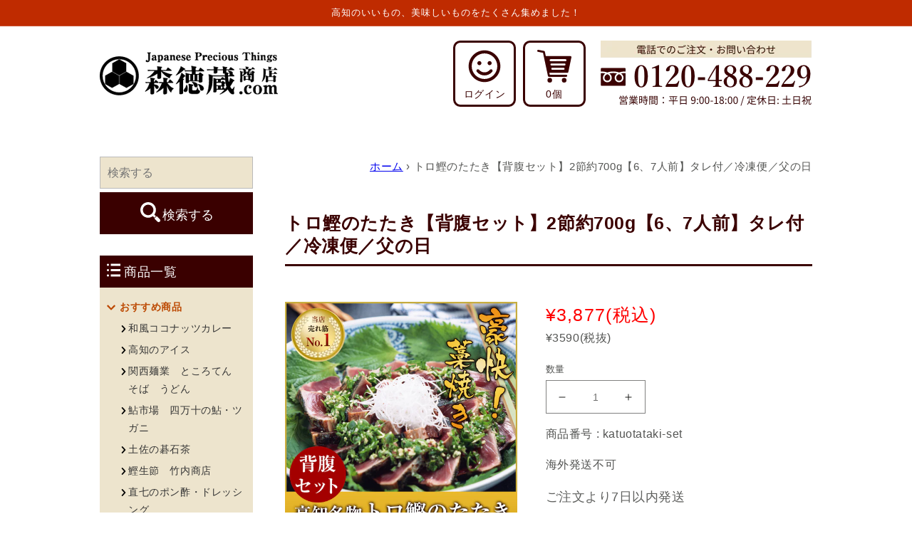

--- FILE ---
content_type: text/html; charset=utf-8
request_url: https://moritokuzo.com/products/%E3%83%88%E3%83%AD%E9%B0%B9%E3%81%AE%E3%81%9F%E3%81%9F%E3%81%8D-%E8%83%8C%E8%85%B9%E3%82%BB%E3%83%83%E3%83%88-2%E7%AF%80%E7%B4%84700g-6-7%E4%BA%BA%E5%89%8D-%E3%82%BF%E3%83%AC%E4%BB%98-%E5%86%B7%E5%87%8D%E4%BE%BF-%E7%88%B6%E3%81%AE%E6%97%A5
body_size: 38911
content:
<!doctype html>
<html class="no-js" lang="ja">
  <head>
<!-- Google tag (gtag.js) -->
<script async src="https://www.googletagmanager.com/gtag/js?id=G-DRE2W32MSX"></script>
<script>
  window.dataLayer = window.dataLayer || [];
  function gtag(){dataLayer.push(arguments);}
  gtag('js', new Date());

  gtag('config', 'G-DRE2W32MSX');
</script>

    
    <meta charset="utf-8">
    <meta http-equiv="X-UA-Compatible" content="IE=edge">
    <meta name="viewport" content="width=device-width,initial-scale=1">
    <meta name="theme-color" content="">
    <link rel="canonical" href="https://moritokuzo.com/products/%e3%83%88%e3%83%ad%e9%b0%b9%e3%81%ae%e3%81%9f%e3%81%9f%e3%81%8d-%e8%83%8c%e8%85%b9%e3%82%bb%e3%83%83%e3%83%88-2%e7%af%80%e7%b4%84700g-6-7%e4%ba%ba%e5%89%8d-%e3%82%bf%e3%83%ac%e4%bb%98-%e5%86%b7%e5%87%8d%e4%be%bf-%e7%88%b6%e3%81%ae%e6%97%a5">
    <link rel="preconnect" href="https://cdn.shopify.com" crossorigin><title>トロ鰹のたたき【背腹セット】2節約700g【6、7人前】タレ付／冷凍便／父の日 &ndash; 森徳蔵.com</title>

    
      <meta name="description" content="できたて新鮮！焼いてすぐに急速冷凍保存。 一節まるごと、丁寧に藁で焼き上げました。 香ばしい鰹のたたきです。 切ってそのまま盛り付けて、にんにくスライスと付属のタレでお召し上がりください。 粗めの塩をつけて、シンプルに。あっさりとして美味しい塩タタキもオススメです。">
    

    

<meta property="og:site_name" content="森徳蔵.com">
<meta property="og:url" content="https://moritokuzo.com/products/%e3%83%88%e3%83%ad%e9%b0%b9%e3%81%ae%e3%81%9f%e3%81%9f%e3%81%8d-%e8%83%8c%e8%85%b9%e3%82%bb%e3%83%83%e3%83%88-2%e7%af%80%e7%b4%84700g-6-7%e4%ba%ba%e5%89%8d-%e3%82%bf%e3%83%ac%e4%bb%98-%e5%86%b7%e5%87%8d%e4%be%bf-%e7%88%b6%e3%81%ae%e6%97%a5">
<meta property="og:title" content="トロ鰹のたたき【背腹セット】2節約700g【6、7人前】タレ付／冷凍便／父の日">
<meta property="og:type" content="product">
<meta property="og:description" content="できたて新鮮！焼いてすぐに急速冷凍保存。 一節まるごと、丁寧に藁で焼き上げました。 香ばしい鰹のたたきです。 切ってそのまま盛り付けて、にんにくスライスと付属のタレでお召し上がりください。 粗めの塩をつけて、シンプルに。あっさりとして美味しい塩タタキもオススメです。"><meta property="og:image" content="http://moritokuzo.com/cdn/shop/files/600-set-0403.jpg?v=1711006427">
  <meta property="og:image:secure_url" content="https://moritokuzo.com/cdn/shop/files/600-set-0403.jpg?v=1711006427">
  <meta property="og:image:width" content="600">
  <meta property="og:image:height" content="600"><meta property="og:price:amount" content="3,877">
  <meta property="og:price:currency" content="JPY"><meta name="twitter:card" content="summary_large_image">
<meta name="twitter:title" content="トロ鰹のたたき【背腹セット】2節約700g【6、7人前】タレ付／冷凍便／父の日">
<meta name="twitter:description" content="できたて新鮮！焼いてすぐに急速冷凍保存。 一節まるごと、丁寧に藁で焼き上げました。 香ばしい鰹のたたきです。 切ってそのまま盛り付けて、にんにくスライスと付属のタレでお召し上がりください。 粗めの塩をつけて、シンプルに。あっさりとして美味しい塩タタキもオススメです。">


    <script src="//moritokuzo.com/cdn/shop/t/1/assets/global.js?v=179496547756981989261625445288" defer="defer"></script>
    <script>window.performance && window.performance.mark && window.performance.mark('shopify.content_for_header.start');</script><meta id="shopify-digital-wallet" name="shopify-digital-wallet" content="/58150977734/digital_wallets/dialog">
<meta name="shopify-checkout-api-token" content="7090f338008de2f526648536e7e30b1e">
<meta id="in-context-paypal-metadata" data-shop-id="58150977734" data-venmo-supported="false" data-environment="production" data-locale="ja_JP" data-paypal-v4="true" data-currency="JPY">
<link rel="alternate" type="application/json+oembed" href="https://moritokuzo.com/products/%e3%83%88%e3%83%ad%e9%b0%b9%e3%81%ae%e3%81%9f%e3%81%9f%e3%81%8d-%e8%83%8c%e8%85%b9%e3%82%bb%e3%83%83%e3%83%88-2%e7%af%80%e7%b4%84700g-6-7%e4%ba%ba%e5%89%8d-%e3%82%bf%e3%83%ac%e4%bb%98-%e5%86%b7%e5%87%8d%e4%be%bf-%e7%88%b6%e3%81%ae%e6%97%a5.oembed">
<script async="async" src="/checkouts/internal/preloads.js?locale=ja-JP"></script>
<link rel="preconnect" href="https://shop.app" crossorigin="anonymous">
<script async="async" src="https://shop.app/checkouts/internal/preloads.js?locale=ja-JP&shop_id=58150977734" crossorigin="anonymous"></script>
<script id="apple-pay-shop-capabilities" type="application/json">{"shopId":58150977734,"countryCode":"JP","currencyCode":"JPY","merchantCapabilities":["supports3DS"],"merchantId":"gid:\/\/shopify\/Shop\/58150977734","merchantName":"森徳蔵.com","requiredBillingContactFields":["postalAddress","email","phone"],"requiredShippingContactFields":["postalAddress","email","phone"],"shippingType":"shipping","supportedNetworks":["visa","masterCard","amex","jcb","discover"],"total":{"type":"pending","label":"森徳蔵.com","amount":"1.00"},"shopifyPaymentsEnabled":true,"supportsSubscriptions":true}</script>
<script id="shopify-features" type="application/json">{"accessToken":"7090f338008de2f526648536e7e30b1e","betas":["rich-media-storefront-analytics"],"domain":"moritokuzo.com","predictiveSearch":false,"shopId":58150977734,"locale":"ja"}</script>
<script>var Shopify = Shopify || {};
Shopify.shop = "moritokuzo.myshopify.com";
Shopify.locale = "ja";
Shopify.currency = {"active":"JPY","rate":"1.0"};
Shopify.country = "JP";
Shopify.theme = {"name":"Dawn","id":124420030662,"schema_name":"Dawn","schema_version":"2.0.0-alpha.23","theme_store_id":887,"role":"main"};
Shopify.theme.handle = "null";
Shopify.theme.style = {"id":null,"handle":null};
Shopify.cdnHost = "moritokuzo.com/cdn";
Shopify.routes = Shopify.routes || {};
Shopify.routes.root = "/";</script>
<script type="module">!function(o){(o.Shopify=o.Shopify||{}).modules=!0}(window);</script>
<script>!function(o){function n(){var o=[];function n(){o.push(Array.prototype.slice.apply(arguments))}return n.q=o,n}var t=o.Shopify=o.Shopify||{};t.loadFeatures=n(),t.autoloadFeatures=n()}(window);</script>
<script>
  window.ShopifyPay = window.ShopifyPay || {};
  window.ShopifyPay.apiHost = "shop.app\/pay";
  window.ShopifyPay.redirectState = null;
</script>
<script id="shop-js-analytics" type="application/json">{"pageType":"product"}</script>
<script defer="defer" async type="module" src="//moritokuzo.com/cdn/shopifycloud/shop-js/modules/v2/client.init-shop-cart-sync_PyU3Cxph.ja.esm.js"></script>
<script defer="defer" async type="module" src="//moritokuzo.com/cdn/shopifycloud/shop-js/modules/v2/chunk.common_3XpQ5sgE.esm.js"></script>
<script type="module">
  await import("//moritokuzo.com/cdn/shopifycloud/shop-js/modules/v2/client.init-shop-cart-sync_PyU3Cxph.ja.esm.js");
await import("//moritokuzo.com/cdn/shopifycloud/shop-js/modules/v2/chunk.common_3XpQ5sgE.esm.js");

  window.Shopify.SignInWithShop?.initShopCartSync?.({"fedCMEnabled":true,"windoidEnabled":true});

</script>
<script>
  window.Shopify = window.Shopify || {};
  if (!window.Shopify.featureAssets) window.Shopify.featureAssets = {};
  window.Shopify.featureAssets['shop-js'] = {"shop-cart-sync":["modules/v2/client.shop-cart-sync_iBe2HkXL.ja.esm.js","modules/v2/chunk.common_3XpQ5sgE.esm.js"],"init-fed-cm":["modules/v2/client.init-fed-cm_4nT_o4d8.ja.esm.js","modules/v2/chunk.common_3XpQ5sgE.esm.js"],"init-windoid":["modules/v2/client.init-windoid_qVCuPx85.ja.esm.js","modules/v2/chunk.common_3XpQ5sgE.esm.js"],"shop-cash-offers":["modules/v2/client.shop-cash-offers_xgnxIoYx.ja.esm.js","modules/v2/chunk.common_3XpQ5sgE.esm.js","modules/v2/chunk.modal_CDmZwZ67.esm.js"],"shop-button":["modules/v2/client.shop-button_D-AUf6XJ.ja.esm.js","modules/v2/chunk.common_3XpQ5sgE.esm.js"],"init-shop-email-lookup-coordinator":["modules/v2/client.init-shop-email-lookup-coordinator_CoiRXg_f.ja.esm.js","modules/v2/chunk.common_3XpQ5sgE.esm.js"],"shop-toast-manager":["modules/v2/client.shop-toast-manager_2q6-qtse.ja.esm.js","modules/v2/chunk.common_3XpQ5sgE.esm.js"],"shop-login-button":["modules/v2/client.shop-login-button_jJCllpG3.ja.esm.js","modules/v2/chunk.common_3XpQ5sgE.esm.js","modules/v2/chunk.modal_CDmZwZ67.esm.js"],"avatar":["modules/v2/client.avatar_BTnouDA3.ja.esm.js"],"init-shop-cart-sync":["modules/v2/client.init-shop-cart-sync_PyU3Cxph.ja.esm.js","modules/v2/chunk.common_3XpQ5sgE.esm.js"],"pay-button":["modules/v2/client.pay-button_DUSCSBhc.ja.esm.js","modules/v2/chunk.common_3XpQ5sgE.esm.js"],"init-shop-for-new-customer-accounts":["modules/v2/client.init-shop-for-new-customer-accounts_CQaxpM10.ja.esm.js","modules/v2/client.shop-login-button_jJCllpG3.ja.esm.js","modules/v2/chunk.common_3XpQ5sgE.esm.js","modules/v2/chunk.modal_CDmZwZ67.esm.js"],"init-customer-accounts-sign-up":["modules/v2/client.init-customer-accounts-sign-up_C8nXD2V_.ja.esm.js","modules/v2/client.shop-login-button_jJCllpG3.ja.esm.js","modules/v2/chunk.common_3XpQ5sgE.esm.js","modules/v2/chunk.modal_CDmZwZ67.esm.js"],"shop-follow-button":["modules/v2/client.shop-follow-button_Cpw2kC42.ja.esm.js","modules/v2/chunk.common_3XpQ5sgE.esm.js","modules/v2/chunk.modal_CDmZwZ67.esm.js"],"checkout-modal":["modules/v2/client.checkout-modal_eFi38ufj.ja.esm.js","modules/v2/chunk.common_3XpQ5sgE.esm.js","modules/v2/chunk.modal_CDmZwZ67.esm.js"],"init-customer-accounts":["modules/v2/client.init-customer-accounts_DjqcXQGc.ja.esm.js","modules/v2/client.shop-login-button_jJCllpG3.ja.esm.js","modules/v2/chunk.common_3XpQ5sgE.esm.js","modules/v2/chunk.modal_CDmZwZ67.esm.js"],"lead-capture":["modules/v2/client.lead-capture_CdXRTdfz.ja.esm.js","modules/v2/chunk.common_3XpQ5sgE.esm.js","modules/v2/chunk.modal_CDmZwZ67.esm.js"],"shop-login":["modules/v2/client.shop-login_C-CHoYGE.ja.esm.js","modules/v2/chunk.common_3XpQ5sgE.esm.js","modules/v2/chunk.modal_CDmZwZ67.esm.js"],"payment-terms":["modules/v2/client.payment-terms_cWctAF1p.ja.esm.js","modules/v2/chunk.common_3XpQ5sgE.esm.js","modules/v2/chunk.modal_CDmZwZ67.esm.js"]};
</script>
<script id="__st">var __st={"a":58150977734,"offset":32400,"reqid":"371d9392-5004-41b6-b88a-d41d66504683-1768897382","pageurl":"moritokuzo.com\/products\/%E3%83%88%E3%83%AD%E9%B0%B9%E3%81%AE%E3%81%9F%E3%81%9F%E3%81%8D-%E8%83%8C%E8%85%B9%E3%82%BB%E3%83%83%E3%83%88-2%E7%AF%80%E7%B4%84700g-6-7%E4%BA%BA%E5%89%8D-%E3%82%BF%E3%83%AC%E4%BB%98-%E5%86%B7%E5%87%8D%E4%BE%BF-%E7%88%B6%E3%81%AE%E6%97%A5","u":"a69034ee4a95","p":"product","rtyp":"product","rid":7996629549254};</script>
<script>window.ShopifyPaypalV4VisibilityTracking = true;</script>
<script id="captcha-bootstrap">!function(){'use strict';const t='contact',e='account',n='new_comment',o=[[t,t],['blogs',n],['comments',n],[t,'customer']],c=[[e,'customer_login'],[e,'guest_login'],[e,'recover_customer_password'],[e,'create_customer']],r=t=>t.map((([t,e])=>`form[action*='/${t}']:not([data-nocaptcha='true']) input[name='form_type'][value='${e}']`)).join(','),a=t=>()=>t?[...document.querySelectorAll(t)].map((t=>t.form)):[];function s(){const t=[...o],e=r(t);return a(e)}const i='password',u='form_key',d=['recaptcha-v3-token','g-recaptcha-response','h-captcha-response',i],f=()=>{try{return window.sessionStorage}catch{return}},m='__shopify_v',_=t=>t.elements[u];function p(t,e,n=!1){try{const o=window.sessionStorage,c=JSON.parse(o.getItem(e)),{data:r}=function(t){const{data:e,action:n}=t;return t[m]||n?{data:e,action:n}:{data:t,action:n}}(c);for(const[e,n]of Object.entries(r))t.elements[e]&&(t.elements[e].value=n);n&&o.removeItem(e)}catch(o){console.error('form repopulation failed',{error:o})}}const l='form_type',E='cptcha';function T(t){t.dataset[E]=!0}const w=window,h=w.document,L='Shopify',v='ce_forms',y='captcha';let A=!1;((t,e)=>{const n=(g='f06e6c50-85a8-45c8-87d0-21a2b65856fe',I='https://cdn.shopify.com/shopifycloud/storefront-forms-hcaptcha/ce_storefront_forms_captcha_hcaptcha.v1.5.2.iife.js',D={infoText:'hCaptchaによる保護',privacyText:'プライバシー',termsText:'利用規約'},(t,e,n)=>{const o=w[L][v],c=o.bindForm;if(c)return c(t,g,e,D).then(n);var r;o.q.push([[t,g,e,D],n]),r=I,A||(h.body.append(Object.assign(h.createElement('script'),{id:'captcha-provider',async:!0,src:r})),A=!0)});var g,I,D;w[L]=w[L]||{},w[L][v]=w[L][v]||{},w[L][v].q=[],w[L][y]=w[L][y]||{},w[L][y].protect=function(t,e){n(t,void 0,e),T(t)},Object.freeze(w[L][y]),function(t,e,n,w,h,L){const[v,y,A,g]=function(t,e,n){const i=e?o:[],u=t?c:[],d=[...i,...u],f=r(d),m=r(i),_=r(d.filter((([t,e])=>n.includes(e))));return[a(f),a(m),a(_),s()]}(w,h,L),I=t=>{const e=t.target;return e instanceof HTMLFormElement?e:e&&e.form},D=t=>v().includes(t);t.addEventListener('submit',(t=>{const e=I(t);if(!e)return;const n=D(e)&&!e.dataset.hcaptchaBound&&!e.dataset.recaptchaBound,o=_(e),c=g().includes(e)&&(!o||!o.value);(n||c)&&t.preventDefault(),c&&!n&&(function(t){try{if(!f())return;!function(t){const e=f();if(!e)return;const n=_(t);if(!n)return;const o=n.value;o&&e.removeItem(o)}(t);const e=Array.from(Array(32),(()=>Math.random().toString(36)[2])).join('');!function(t,e){_(t)||t.append(Object.assign(document.createElement('input'),{type:'hidden',name:u})),t.elements[u].value=e}(t,e),function(t,e){const n=f();if(!n)return;const o=[...t.querySelectorAll(`input[type='${i}']`)].map((({name:t})=>t)),c=[...d,...o],r={};for(const[a,s]of new FormData(t).entries())c.includes(a)||(r[a]=s);n.setItem(e,JSON.stringify({[m]:1,action:t.action,data:r}))}(t,e)}catch(e){console.error('failed to persist form',e)}}(e),e.submit())}));const S=(t,e)=>{t&&!t.dataset[E]&&(n(t,e.some((e=>e===t))),T(t))};for(const o of['focusin','change'])t.addEventListener(o,(t=>{const e=I(t);D(e)&&S(e,y())}));const B=e.get('form_key'),M=e.get(l),P=B&&M;t.addEventListener('DOMContentLoaded',(()=>{const t=y();if(P)for(const e of t)e.elements[l].value===M&&p(e,B);[...new Set([...A(),...v().filter((t=>'true'===t.dataset.shopifyCaptcha))])].forEach((e=>S(e,t)))}))}(h,new URLSearchParams(w.location.search),n,t,e,['guest_login'])})(!0,!0)}();</script>
<script integrity="sha256-4kQ18oKyAcykRKYeNunJcIwy7WH5gtpwJnB7kiuLZ1E=" data-source-attribution="shopify.loadfeatures" defer="defer" src="//moritokuzo.com/cdn/shopifycloud/storefront/assets/storefront/load_feature-a0a9edcb.js" crossorigin="anonymous"></script>
<script crossorigin="anonymous" defer="defer" src="//moritokuzo.com/cdn/shopifycloud/storefront/assets/shopify_pay/storefront-65b4c6d7.js?v=20250812"></script>
<script data-source-attribution="shopify.dynamic_checkout.dynamic.init">var Shopify=Shopify||{};Shopify.PaymentButton=Shopify.PaymentButton||{isStorefrontPortableWallets:!0,init:function(){window.Shopify.PaymentButton.init=function(){};var t=document.createElement("script");t.src="https://moritokuzo.com/cdn/shopifycloud/portable-wallets/latest/portable-wallets.ja.js",t.type="module",document.head.appendChild(t)}};
</script>
<script data-source-attribution="shopify.dynamic_checkout.buyer_consent">
  function portableWalletsHideBuyerConsent(e){var t=document.getElementById("shopify-buyer-consent"),n=document.getElementById("shopify-subscription-policy-button");t&&n&&(t.classList.add("hidden"),t.setAttribute("aria-hidden","true"),n.removeEventListener("click",e))}function portableWalletsShowBuyerConsent(e){var t=document.getElementById("shopify-buyer-consent"),n=document.getElementById("shopify-subscription-policy-button");t&&n&&(t.classList.remove("hidden"),t.removeAttribute("aria-hidden"),n.addEventListener("click",e))}window.Shopify?.PaymentButton&&(window.Shopify.PaymentButton.hideBuyerConsent=portableWalletsHideBuyerConsent,window.Shopify.PaymentButton.showBuyerConsent=portableWalletsShowBuyerConsent);
</script>
<script data-source-attribution="shopify.dynamic_checkout.cart.bootstrap">document.addEventListener("DOMContentLoaded",(function(){function t(){return document.querySelector("shopify-accelerated-checkout-cart, shopify-accelerated-checkout")}if(t())Shopify.PaymentButton.init();else{new MutationObserver((function(e,n){t()&&(Shopify.PaymentButton.init(),n.disconnect())})).observe(document.body,{childList:!0,subtree:!0})}}));
</script>
<link id="shopify-accelerated-checkout-styles" rel="stylesheet" media="screen" href="https://moritokuzo.com/cdn/shopifycloud/portable-wallets/latest/accelerated-checkout-backwards-compat.css" crossorigin="anonymous">
<style id="shopify-accelerated-checkout-cart">
        #shopify-buyer-consent {
  margin-top: 1em;
  display: inline-block;
  width: 100%;
}

#shopify-buyer-consent.hidden {
  display: none;
}

#shopify-subscription-policy-button {
  background: none;
  border: none;
  padding: 0;
  text-decoration: underline;
  font-size: inherit;
  cursor: pointer;
}

#shopify-subscription-policy-button::before {
  box-shadow: none;
}

      </style>
<link rel="stylesheet" media="screen" href="//moritokuzo.com/cdn/shop/t/1/compiled_assets/styles.css?v=5014">
<script id="sections-script" data-sections="main-product,product-recommendations,header,footer" defer="defer" src="//moritokuzo.com/cdn/shop/t/1/compiled_assets/scripts.js?v=5014"></script>
<script>window.performance && window.performance.mark && window.performance.mark('shopify.content_for_header.end');</script>


    <style data-shopify>
      
      
      
      
      

      :root {
        --font-body-family: "system_ui", -apple-system, 'Segoe UI', Roboto, 'Helvetica Neue', 'Noto Sans', 'Liberation Sans', Arial, sans-serif, 'Apple Color Emoji', 'Segoe UI Emoji', 'Segoe UI Symbol', 'Noto Color Emoji';
        --font-body-style: normal;
        --font-body-weight: 400;

        --font-heading-family: "system_ui", -apple-system, 'Segoe UI', Roboto, 'Helvetica Neue', 'Noto Sans', 'Liberation Sans', Arial, sans-serif, 'Apple Color Emoji', 'Segoe UI Emoji', 'Segoe UI Symbol', 'Noto Color Emoji';
        --font-heading-style: normal;
        --font-heading-weight: 400;

        --color-base-text: #1A1B18;
        --color-base-text-rgb: 26, 27, 24;
        --color-base-background-1: #FFFFFF;
        --color-base-background-1-rgb: 255, 255, 255;
        --color-base-background-2: #FAF1E9;
        --color-base-background-2-rgb: 250, 241, 233;
        --color-base-solid-button-labels: #FFFFFF;
        --color-base-solid-button-labels-rgb: 255, 255, 255;
        --color-base-outline-button-labels: #bf2b00;
        --color-base-outline-button-labels-rgb: 191, 43, 0;
        --color-base-accent-1: #bf2b00;
        --color-base-accent-1-rgb: 191, 43, 0;
        --color-base-accent-2: #9D572C;
        --color-base-accent-2-rgb: 157, 87, 44;

        --color-base-text-opacity-10-percent: #e8e8e8;
        --color-base-text-opacity-20-percent: #d1d1d1;
        --color-base-text-opacity-55-percent: #818280;
        --color-base-text-opacity-85-percent: #3c3d3b;
        --color-base-accent-1-opacity-10-percent: #f9eae6;
        --color-base-accent-2-opacity-10-percent: #f5eeea;
      }

      *,
      *::before,
      *::after {
        box-sizing: inherit;
      }

      html {
        box-sizing: border-box;
        font-size: 62.5%;
        height: 100%;
      }

      body {
        display: grid;
        grid-template-rows: auto auto 1fr auto;
        grid-template-columns: 100%;
        min-height: 100%;
        margin: 0;
        font-size: 1.5rem;
        letter-spacing: 0.06rem;
        line-height: 1.8;
        font-family: var(--font-body-family);
        font-style: var(--font-body-style);
        font-weight: var(--font-body-weight);
      }

      @media screen and (min-width: 750px) {
        body {
          font-size: 1.6rem;
        }
      }
    </style>

    <link href="//moritokuzo.com/cdn/shop/t/1/assets/base.css?v=102977933715224394731632722440" rel="stylesheet" type="text/css" media="all" />
    <link href="//moritokuzo.com/cdn/shop/t/1/assets/moritokuzo.css?v=158633885879621668371756103947" rel="stylesheet" type="text/css" media="all" />
<script>document.documentElement.className = document.documentElement.className.replace('no-js', 'js');</script>
  <!-- BEGIN app block: shopify://apps/hulk-form-builder/blocks/app-embed/b6b8dd14-356b-4725-a4ed-77232212b3c3 --><!-- BEGIN app snippet: hulkapps-formbuilder-theme-ext --><script type="text/javascript">
  
  if (typeof window.formbuilder_customer != "object") {
        window.formbuilder_customer = {}
  }

  window.hulkFormBuilder = {
    form_data: {"form_1Em55xqLPHtfbMrhImXZzw":{"uuid":"1Em55xqLPHtfbMrhImXZzw","form_name":"お問い合わせ","form_data":{"div_back_gradient_1":"#fff","div_back_gradient_2":"#fff","back_color":"#fff","form_title":"\u003ch3\u003eお問い合わせ\u003c\/h3\u003e\n","form_submit":"この内容で送信する","after_submit":"hideAndmessage","after_submit_msg":"\u003cp\u003eお問い合わせいただき、誠にありがとうございます。\u003c\/p\u003e\n\n\u003cp\u003e内容を確認のうえ、担当より順次ご連絡させていただきます。\u003cbr \/\u003e\n通常、2〜3営業日以内にご返信いたしますので、今しばらくお待ちください。\u003c\/p\u003e\n\n\u003cp\u003eなお、お問い合わせ内容の確認メールを自動送信しております。\u003cbr \/\u003e\n届いていない場合は、迷惑メールフォルダもご確認ください。\u003c\/p\u003e\n\n\u003cp\u003e今後とも森徳蔵.comをよろしくお願いいたします。\u003c\/p\u003e\n","captcha_enable":"no","label_style":"blockLabels","input_border_radius":"2","back_type":"transparent","input_back_color":"#fff","input_back_color_hover":"#fff","back_shadow":"none","label_font_clr":"#333333","input_font_clr":"#333333","button_align":"fullBtn","button_clr":"#fff","button_back_clr":"#0e4f40","button_border_radius":"2","form_width":"100%","form_border_size":0,"form_border_clr":"#c7c7c7","form_border_radius":"1","label_font_size":"14","input_font_size":"12","button_font_size":"16","form_padding":"35","input_border_color":"#ccc","input_border_color_hover":"#ccc","btn_border_clr":"#055a47","btn_border_size":0,"form_name":"お問い合わせ","":"info.glazia@moritokuzo.com","form_emails":"info.glazia@moritokuzo.com","admin_email_subject":"【森徳蔵.com】お客様よりお問い合わせがありました","admin_email_message":"\u003cp\u003e対応をお願いします。\u003c\/p\u003e\n","form_access_message":"\u003cp\u003ePlease login to access the form\u003cbr\u003eDo not have an account? Create account\u003c\/p\u003e","notification_email_send":true,"admin_email_date_default":"no","formElements":[{"type":"text","position":0,"label":"お名前","customClass":"","halfwidth":"no","Conditions":{},"required":"yes","page_number":1},{"type":"email","position":1,"label":"メールアドレス","required":"yes","email_confirm":"yes","Conditions":{},"page_number":1},{"Conditions":{},"type":"text","position":2,"label":"電話番号","required":"yes","page_number":1},{"type":"textarea","position":3,"label":"メッセージ","required":"yes","Conditions":{},"inputHeight":"200","page_number":1}]},"is_spam_form":false,"shop_uuid":"knCH_mr8WYIRczusv6C0dA","shop_timezone":"Asia\/Tokyo","shop_id":141047,"shop_is_after_submit_enabled":false,"shop_shopify_plan":"basic","shop_shopify_domain":"moritokuzo.myshopify.com","shop_remove_watermark":false,"shop_created_at":"2025-06-26T22:45:07.672-05:00"}},
    shop_data: {"shop_knCH_mr8WYIRczusv6C0dA":{"shop_uuid":"knCH_mr8WYIRczusv6C0dA","shop_timezone":"Asia\/Tokyo","shop_id":141047,"shop_is_after_submit_enabled":false,"shop_shopify_plan":"basic","shop_shopify_domain":"moritokuzo.myshopify.com","shop_remove_watermark":false,"shop_created_at":"2025-06-26T22:45:07.672-05:00","is_skip_metafield":false,"shop_deleted":false,"shop_disabled":false}},
    settings_data: {"shop_settings":{"shop_customise_msgs":[],"default_customise_msgs":{"is_required":"is required","thank_you":"Thank you! The form was submitted successfully.","processing":"Processing...","valid_data":"Please provide valid data","valid_email":"Provide valid email format","valid_tags":"HTML Tags are not allowed","valid_phone":"Provide valid phone number","valid_captcha":"Please provide valid captcha response","valid_url":"Provide valid URL","only_number_alloud":"Provide valid number in","number_less":"must be less than","number_more":"must be more than","image_must_less":"Image must be less than 20MB","image_number":"Images allowed","image_extension":"Invalid extension! Please provide image file","error_image_upload":"Error in image upload. Please try again.","error_file_upload":"Error in file upload. Please try again.","your_response":"Your response","error_form_submit":"Error occur.Please try again after sometime.","email_submitted":"Form with this email is already submitted","invalid_email_by_zerobounce":"The email address you entered appears to be invalid. Please check it and try again.","download_file":"Download file","card_details_invalid":"Your card details are invalid","card_details":"Card details","please_enter_card_details":"Please enter card details","card_number":"Card number","exp_mm":"Exp MM","exp_yy":"Exp YY","crd_cvc":"CVV","payment_value":"Payment amount","please_enter_payment_amount":"Please enter payment amount","address1":"Address line 1","address2":"Address line 2","city":"City","province":"Province","zipcode":"Zip code","country":"Country","blocked_domain":"This form does not accept addresses from","file_must_less":"File must be less than 20MB","file_extension":"Invalid extension! Please provide file","only_file_number_alloud":"files allowed","previous":"Previous","next":"Next","must_have_a_input":"Please enter at least one field.","please_enter_required_data":"Please enter required data","atleast_one_special_char":"Include at least one special character","atleast_one_lowercase_char":"Include at least one lowercase character","atleast_one_uppercase_char":"Include at least one uppercase character","atleast_one_number":"Include at least one number","must_have_8_chars":"Must have 8 characters long","be_between_8_and_12_chars":"Be between 8 and 12 characters long","please_select":"Please Select","phone_submitted":"Form with this phone number is already submitted","user_res_parse_error":"Error while submitting the form","valid_same_values":"values must be same","product_choice_clear_selection":"Clear Selection","picture_choice_clear_selection":"Clear Selection","remove_all_for_file_image_upload":"Remove All","invalid_file_type_for_image_upload":"You can't upload files of this type.","invalid_file_type_for_signature_upload":"You can't upload files of this type.","max_files_exceeded_for_file_upload":"You can not upload any more files.","max_files_exceeded_for_image_upload":"You can not upload any more files.","file_already_exist":"File already uploaded","max_limit_exceed":"You have added the maximum number of text fields.","cancel_upload_for_file_upload":"Cancel upload","cancel_upload_for_image_upload":"Cancel upload","cancel_upload_for_signature_upload":"Cancel upload"},"shop_blocked_domains":[]}},
    features_data: {"shop_plan_features":{"shop_plan_features":["unlimited-forms","full-design-customization","export-form-submissions","multiple-recipients-for-form-submissions","multiple-admin-notifications","enable-captcha","unlimited-file-uploads","save-submitted-form-data","set-auto-response-message","conditional-logic","form-banner","save-as-draft-facility","include-user-response-in-admin-email","disable-form-submission","file-upload"]}},
    shop: null,
    shop_id: null,
    plan_features: null,
    validateDoubleQuotes: false,
    assets: {
      extraFunctions: "https://cdn.shopify.com/extensions/019bb5ee-ec40-7527-955d-c1b8751eb060/form-builder-by-hulkapps-50/assets/extra-functions.js",
      extraStyles: "https://cdn.shopify.com/extensions/019bb5ee-ec40-7527-955d-c1b8751eb060/form-builder-by-hulkapps-50/assets/extra-styles.css",
      bootstrapStyles: "https://cdn.shopify.com/extensions/019bb5ee-ec40-7527-955d-c1b8751eb060/form-builder-by-hulkapps-50/assets/theme-app-extension-bootstrap.css"
    },
    translations: {
      htmlTagNotAllowed: "HTML Tags are not allowed",
      sqlQueryNotAllowed: "SQL Queries are not allowed",
      doubleQuoteNotAllowed: "Double quotes are not allowed",
      vorwerkHttpWwwNotAllowed: "The words \u0026#39;http\u0026#39; and \u0026#39;www\u0026#39; are not allowed. Please remove them and try again.",
      maxTextFieldsReached: "You have added the maximum number of text fields.",
      avoidNegativeWords: "Avoid negative words: Don\u0026#39;t use negative words in your contact message.",
      customDesignOnly: "This form is for custom designs requests. For general inquiries please contact our team at info@stagheaddesigns.com",
      zerobounceApiErrorMsg: "We couldn\u0026#39;t verify your email due to a technical issue. Please try again later.",
    }

  }

  

  window.FbThemeAppExtSettingsHash = {}
  
</script><!-- END app snippet --><!-- END app block --><script src="https://cdn.shopify.com/extensions/019bb5ee-ec40-7527-955d-c1b8751eb060/form-builder-by-hulkapps-50/assets/form-builder-script.js" type="text/javascript" defer="defer"></script>
<link href="https://monorail-edge.shopifysvc.com" rel="dns-prefetch">
<script>(function(){if ("sendBeacon" in navigator && "performance" in window) {try {var session_token_from_headers = performance.getEntriesByType('navigation')[0].serverTiming.find(x => x.name == '_s').description;} catch {var session_token_from_headers = undefined;}var session_cookie_matches = document.cookie.match(/_shopify_s=([^;]*)/);var session_token_from_cookie = session_cookie_matches && session_cookie_matches.length === 2 ? session_cookie_matches[1] : "";var session_token = session_token_from_headers || session_token_from_cookie || "";function handle_abandonment_event(e) {var entries = performance.getEntries().filter(function(entry) {return /monorail-edge.shopifysvc.com/.test(entry.name);});if (!window.abandonment_tracked && entries.length === 0) {window.abandonment_tracked = true;var currentMs = Date.now();var navigation_start = performance.timing.navigationStart;var payload = {shop_id: 58150977734,url: window.location.href,navigation_start,duration: currentMs - navigation_start,session_token,page_type: "product"};window.navigator.sendBeacon("https://monorail-edge.shopifysvc.com/v1/produce", JSON.stringify({schema_id: "online_store_buyer_site_abandonment/1.1",payload: payload,metadata: {event_created_at_ms: currentMs,event_sent_at_ms: currentMs}}));}}window.addEventListener('pagehide', handle_abandonment_event);}}());</script>
<script id="web-pixels-manager-setup">(function e(e,d,r,n,o){if(void 0===o&&(o={}),!Boolean(null===(a=null===(i=window.Shopify)||void 0===i?void 0:i.analytics)||void 0===a?void 0:a.replayQueue)){var i,a;window.Shopify=window.Shopify||{};var t=window.Shopify;t.analytics=t.analytics||{};var s=t.analytics;s.replayQueue=[],s.publish=function(e,d,r){return s.replayQueue.push([e,d,r]),!0};try{self.performance.mark("wpm:start")}catch(e){}var l=function(){var e={modern:/Edge?\/(1{2}[4-9]|1[2-9]\d|[2-9]\d{2}|\d{4,})\.\d+(\.\d+|)|Firefox\/(1{2}[4-9]|1[2-9]\d|[2-9]\d{2}|\d{4,})\.\d+(\.\d+|)|Chrom(ium|e)\/(9{2}|\d{3,})\.\d+(\.\d+|)|(Maci|X1{2}).+ Version\/(15\.\d+|(1[6-9]|[2-9]\d|\d{3,})\.\d+)([,.]\d+|)( \(\w+\)|)( Mobile\/\w+|) Safari\/|Chrome.+OPR\/(9{2}|\d{3,})\.\d+\.\d+|(CPU[ +]OS|iPhone[ +]OS|CPU[ +]iPhone|CPU IPhone OS|CPU iPad OS)[ +]+(15[._]\d+|(1[6-9]|[2-9]\d|\d{3,})[._]\d+)([._]\d+|)|Android:?[ /-](13[3-9]|1[4-9]\d|[2-9]\d{2}|\d{4,})(\.\d+|)(\.\d+|)|Android.+Firefox\/(13[5-9]|1[4-9]\d|[2-9]\d{2}|\d{4,})\.\d+(\.\d+|)|Android.+Chrom(ium|e)\/(13[3-9]|1[4-9]\d|[2-9]\d{2}|\d{4,})\.\d+(\.\d+|)|SamsungBrowser\/([2-9]\d|\d{3,})\.\d+/,legacy:/Edge?\/(1[6-9]|[2-9]\d|\d{3,})\.\d+(\.\d+|)|Firefox\/(5[4-9]|[6-9]\d|\d{3,})\.\d+(\.\d+|)|Chrom(ium|e)\/(5[1-9]|[6-9]\d|\d{3,})\.\d+(\.\d+|)([\d.]+$|.*Safari\/(?![\d.]+ Edge\/[\d.]+$))|(Maci|X1{2}).+ Version\/(10\.\d+|(1[1-9]|[2-9]\d|\d{3,})\.\d+)([,.]\d+|)( \(\w+\)|)( Mobile\/\w+|) Safari\/|Chrome.+OPR\/(3[89]|[4-9]\d|\d{3,})\.\d+\.\d+|(CPU[ +]OS|iPhone[ +]OS|CPU[ +]iPhone|CPU IPhone OS|CPU iPad OS)[ +]+(10[._]\d+|(1[1-9]|[2-9]\d|\d{3,})[._]\d+)([._]\d+|)|Android:?[ /-](13[3-9]|1[4-9]\d|[2-9]\d{2}|\d{4,})(\.\d+|)(\.\d+|)|Mobile Safari.+OPR\/([89]\d|\d{3,})\.\d+\.\d+|Android.+Firefox\/(13[5-9]|1[4-9]\d|[2-9]\d{2}|\d{4,})\.\d+(\.\d+|)|Android.+Chrom(ium|e)\/(13[3-9]|1[4-9]\d|[2-9]\d{2}|\d{4,})\.\d+(\.\d+|)|Android.+(UC? ?Browser|UCWEB|U3)[ /]?(15\.([5-9]|\d{2,})|(1[6-9]|[2-9]\d|\d{3,})\.\d+)\.\d+|SamsungBrowser\/(5\.\d+|([6-9]|\d{2,})\.\d+)|Android.+MQ{2}Browser\/(14(\.(9|\d{2,})|)|(1[5-9]|[2-9]\d|\d{3,})(\.\d+|))(\.\d+|)|K[Aa][Ii]OS\/(3\.\d+|([4-9]|\d{2,})\.\d+)(\.\d+|)/},d=e.modern,r=e.legacy,n=navigator.userAgent;return n.match(d)?"modern":n.match(r)?"legacy":"unknown"}(),u="modern"===l?"modern":"legacy",c=(null!=n?n:{modern:"",legacy:""})[u],f=function(e){return[e.baseUrl,"/wpm","/b",e.hashVersion,"modern"===e.buildTarget?"m":"l",".js"].join("")}({baseUrl:d,hashVersion:r,buildTarget:u}),m=function(e){var d=e.version,r=e.bundleTarget,n=e.surface,o=e.pageUrl,i=e.monorailEndpoint;return{emit:function(e){var a=e.status,t=e.errorMsg,s=(new Date).getTime(),l=JSON.stringify({metadata:{event_sent_at_ms:s},events:[{schema_id:"web_pixels_manager_load/3.1",payload:{version:d,bundle_target:r,page_url:o,status:a,surface:n,error_msg:t},metadata:{event_created_at_ms:s}}]});if(!i)return console&&console.warn&&console.warn("[Web Pixels Manager] No Monorail endpoint provided, skipping logging."),!1;try{return self.navigator.sendBeacon.bind(self.navigator)(i,l)}catch(e){}var u=new XMLHttpRequest;try{return u.open("POST",i,!0),u.setRequestHeader("Content-Type","text/plain"),u.send(l),!0}catch(e){return console&&console.warn&&console.warn("[Web Pixels Manager] Got an unhandled error while logging to Monorail."),!1}}}}({version:r,bundleTarget:l,surface:e.surface,pageUrl:self.location.href,monorailEndpoint:e.monorailEndpoint});try{o.browserTarget=l,function(e){var d=e.src,r=e.async,n=void 0===r||r,o=e.onload,i=e.onerror,a=e.sri,t=e.scriptDataAttributes,s=void 0===t?{}:t,l=document.createElement("script"),u=document.querySelector("head"),c=document.querySelector("body");if(l.async=n,l.src=d,a&&(l.integrity=a,l.crossOrigin="anonymous"),s)for(var f in s)if(Object.prototype.hasOwnProperty.call(s,f))try{l.dataset[f]=s[f]}catch(e){}if(o&&l.addEventListener("load",o),i&&l.addEventListener("error",i),u)u.appendChild(l);else{if(!c)throw new Error("Did not find a head or body element to append the script");c.appendChild(l)}}({src:f,async:!0,onload:function(){if(!function(){var e,d;return Boolean(null===(d=null===(e=window.Shopify)||void 0===e?void 0:e.analytics)||void 0===d?void 0:d.initialized)}()){var d=window.webPixelsManager.init(e)||void 0;if(d){var r=window.Shopify.analytics;r.replayQueue.forEach((function(e){var r=e[0],n=e[1],o=e[2];d.publishCustomEvent(r,n,o)})),r.replayQueue=[],r.publish=d.publishCustomEvent,r.visitor=d.visitor,r.initialized=!0}}},onerror:function(){return m.emit({status:"failed",errorMsg:"".concat(f," has failed to load")})},sri:function(e){var d=/^sha384-[A-Za-z0-9+/=]+$/;return"string"==typeof e&&d.test(e)}(c)?c:"",scriptDataAttributes:o}),m.emit({status:"loading"})}catch(e){m.emit({status:"failed",errorMsg:(null==e?void 0:e.message)||"Unknown error"})}}})({shopId: 58150977734,storefrontBaseUrl: "https://moritokuzo.com",extensionsBaseUrl: "https://extensions.shopifycdn.com/cdn/shopifycloud/web-pixels-manager",monorailEndpoint: "https://monorail-edge.shopifysvc.com/unstable/produce_batch",surface: "storefront-renderer",enabledBetaFlags: ["2dca8a86"],webPixelsConfigList: [{"id":"shopify-app-pixel","configuration":"{}","eventPayloadVersion":"v1","runtimeContext":"STRICT","scriptVersion":"0450","apiClientId":"shopify-pixel","type":"APP","privacyPurposes":["ANALYTICS","MARKETING"]},{"id":"shopify-custom-pixel","eventPayloadVersion":"v1","runtimeContext":"LAX","scriptVersion":"0450","apiClientId":"shopify-pixel","type":"CUSTOM","privacyPurposes":["ANALYTICS","MARKETING"]}],isMerchantRequest: false,initData: {"shop":{"name":"森徳蔵.com","paymentSettings":{"currencyCode":"JPY"},"myshopifyDomain":"moritokuzo.myshopify.com","countryCode":"JP","storefrontUrl":"https:\/\/moritokuzo.com"},"customer":null,"cart":null,"checkout":null,"productVariants":[{"price":{"amount":3877.0,"currencyCode":"JPY"},"product":{"title":"トロ鰹のたたき【背腹セット】2節約700g【6、7人前】タレ付／冷凍便／父の日","vendor":"森徳蔵.com","id":"7996629549254","untranslatedTitle":"トロ鰹のたたき【背腹セット】2節約700g【6、7人前】タレ付／冷凍便／父の日","url":"\/products\/%E3%83%88%E3%83%AD%E9%B0%B9%E3%81%AE%E3%81%9F%E3%81%9F%E3%81%8D-%E8%83%8C%E8%85%B9%E3%82%BB%E3%83%83%E3%83%88-2%E7%AF%80%E7%B4%84700g-6-7%E4%BA%BA%E5%89%8D-%E3%82%BF%E3%83%AC%E4%BB%98-%E5%86%B7%E5%87%8D%E4%BE%BF-%E7%88%B6%E3%81%AE%E6%97%A5","type":"食品"},"id":"43309872775366","image":{"src":"\/\/moritokuzo.com\/cdn\/shop\/files\/600-set-0403.jpg?v=1711006427"},"sku":"katuotataki-set","title":"Default Title","untranslatedTitle":"Default Title"}],"purchasingCompany":null},},"https://moritokuzo.com/cdn","fcfee988w5aeb613cpc8e4bc33m6693e112",{"modern":"","legacy":""},{"shopId":"58150977734","storefrontBaseUrl":"https:\/\/moritokuzo.com","extensionBaseUrl":"https:\/\/extensions.shopifycdn.com\/cdn\/shopifycloud\/web-pixels-manager","surface":"storefront-renderer","enabledBetaFlags":"[\"2dca8a86\"]","isMerchantRequest":"false","hashVersion":"fcfee988w5aeb613cpc8e4bc33m6693e112","publish":"custom","events":"[[\"page_viewed\",{}],[\"product_viewed\",{\"productVariant\":{\"price\":{\"amount\":3877.0,\"currencyCode\":\"JPY\"},\"product\":{\"title\":\"トロ鰹のたたき【背腹セット】2節約700g【6、7人前】タレ付／冷凍便／父の日\",\"vendor\":\"森徳蔵.com\",\"id\":\"7996629549254\",\"untranslatedTitle\":\"トロ鰹のたたき【背腹セット】2節約700g【6、7人前】タレ付／冷凍便／父の日\",\"url\":\"\/products\/%E3%83%88%E3%83%AD%E9%B0%B9%E3%81%AE%E3%81%9F%E3%81%9F%E3%81%8D-%E8%83%8C%E8%85%B9%E3%82%BB%E3%83%83%E3%83%88-2%E7%AF%80%E7%B4%84700g-6-7%E4%BA%BA%E5%89%8D-%E3%82%BF%E3%83%AC%E4%BB%98-%E5%86%B7%E5%87%8D%E4%BE%BF-%E7%88%B6%E3%81%AE%E6%97%A5\",\"type\":\"食品\"},\"id\":\"43309872775366\",\"image\":{\"src\":\"\/\/moritokuzo.com\/cdn\/shop\/files\/600-set-0403.jpg?v=1711006427\"},\"sku\":\"katuotataki-set\",\"title\":\"Default Title\",\"untranslatedTitle\":\"Default Title\"}}]]"});</script><script>
  window.ShopifyAnalytics = window.ShopifyAnalytics || {};
  window.ShopifyAnalytics.meta = window.ShopifyAnalytics.meta || {};
  window.ShopifyAnalytics.meta.currency = 'JPY';
  var meta = {"product":{"id":7996629549254,"gid":"gid:\/\/shopify\/Product\/7996629549254","vendor":"森徳蔵.com","type":"食品","handle":"トロ鰹のたたき-背腹セット-2節約700g-6-7人前-タレ付-冷凍便-父の日","variants":[{"id":43309872775366,"price":387700,"name":"トロ鰹のたたき【背腹セット】2節約700g【6、7人前】タレ付／冷凍便／父の日","public_title":null,"sku":"katuotataki-set"}],"remote":false},"page":{"pageType":"product","resourceType":"product","resourceId":7996629549254,"requestId":"371d9392-5004-41b6-b88a-d41d66504683-1768897382"}};
  for (var attr in meta) {
    window.ShopifyAnalytics.meta[attr] = meta[attr];
  }
</script>
<script class="analytics">
  (function () {
    var customDocumentWrite = function(content) {
      var jquery = null;

      if (window.jQuery) {
        jquery = window.jQuery;
      } else if (window.Checkout && window.Checkout.$) {
        jquery = window.Checkout.$;
      }

      if (jquery) {
        jquery('body').append(content);
      }
    };

    var hasLoggedConversion = function(token) {
      if (token) {
        return document.cookie.indexOf('loggedConversion=' + token) !== -1;
      }
      return false;
    }

    var setCookieIfConversion = function(token) {
      if (token) {
        var twoMonthsFromNow = new Date(Date.now());
        twoMonthsFromNow.setMonth(twoMonthsFromNow.getMonth() + 2);

        document.cookie = 'loggedConversion=' + token + '; expires=' + twoMonthsFromNow;
      }
    }

    var trekkie = window.ShopifyAnalytics.lib = window.trekkie = window.trekkie || [];
    if (trekkie.integrations) {
      return;
    }
    trekkie.methods = [
      'identify',
      'page',
      'ready',
      'track',
      'trackForm',
      'trackLink'
    ];
    trekkie.factory = function(method) {
      return function() {
        var args = Array.prototype.slice.call(arguments);
        args.unshift(method);
        trekkie.push(args);
        return trekkie;
      };
    };
    for (var i = 0; i < trekkie.methods.length; i++) {
      var key = trekkie.methods[i];
      trekkie[key] = trekkie.factory(key);
    }
    trekkie.load = function(config) {
      trekkie.config = config || {};
      trekkie.config.initialDocumentCookie = document.cookie;
      var first = document.getElementsByTagName('script')[0];
      var script = document.createElement('script');
      script.type = 'text/javascript';
      script.onerror = function(e) {
        var scriptFallback = document.createElement('script');
        scriptFallback.type = 'text/javascript';
        scriptFallback.onerror = function(error) {
                var Monorail = {
      produce: function produce(monorailDomain, schemaId, payload) {
        var currentMs = new Date().getTime();
        var event = {
          schema_id: schemaId,
          payload: payload,
          metadata: {
            event_created_at_ms: currentMs,
            event_sent_at_ms: currentMs
          }
        };
        return Monorail.sendRequest("https://" + monorailDomain + "/v1/produce", JSON.stringify(event));
      },
      sendRequest: function sendRequest(endpointUrl, payload) {
        // Try the sendBeacon API
        if (window && window.navigator && typeof window.navigator.sendBeacon === 'function' && typeof window.Blob === 'function' && !Monorail.isIos12()) {
          var blobData = new window.Blob([payload], {
            type: 'text/plain'
          });

          if (window.navigator.sendBeacon(endpointUrl, blobData)) {
            return true;
          } // sendBeacon was not successful

        } // XHR beacon

        var xhr = new XMLHttpRequest();

        try {
          xhr.open('POST', endpointUrl);
          xhr.setRequestHeader('Content-Type', 'text/plain');
          xhr.send(payload);
        } catch (e) {
          console.log(e);
        }

        return false;
      },
      isIos12: function isIos12() {
        return window.navigator.userAgent.lastIndexOf('iPhone; CPU iPhone OS 12_') !== -1 || window.navigator.userAgent.lastIndexOf('iPad; CPU OS 12_') !== -1;
      }
    };
    Monorail.produce('monorail-edge.shopifysvc.com',
      'trekkie_storefront_load_errors/1.1',
      {shop_id: 58150977734,
      theme_id: 124420030662,
      app_name: "storefront",
      context_url: window.location.href,
      source_url: "//moritokuzo.com/cdn/s/trekkie.storefront.cd680fe47e6c39ca5d5df5f0a32d569bc48c0f27.min.js"});

        };
        scriptFallback.async = true;
        scriptFallback.src = '//moritokuzo.com/cdn/s/trekkie.storefront.cd680fe47e6c39ca5d5df5f0a32d569bc48c0f27.min.js';
        first.parentNode.insertBefore(scriptFallback, first);
      };
      script.async = true;
      script.src = '//moritokuzo.com/cdn/s/trekkie.storefront.cd680fe47e6c39ca5d5df5f0a32d569bc48c0f27.min.js';
      first.parentNode.insertBefore(script, first);
    };
    trekkie.load(
      {"Trekkie":{"appName":"storefront","development":false,"defaultAttributes":{"shopId":58150977734,"isMerchantRequest":null,"themeId":124420030662,"themeCityHash":"17750669019853551334","contentLanguage":"ja","currency":"JPY","eventMetadataId":"8fe93567-b908-42eb-a22f-78a9ee587d4d"},"isServerSideCookieWritingEnabled":true,"monorailRegion":"shop_domain","enabledBetaFlags":["65f19447"]},"Session Attribution":{},"S2S":{"facebookCapiEnabled":false,"source":"trekkie-storefront-renderer","apiClientId":580111}}
    );

    var loaded = false;
    trekkie.ready(function() {
      if (loaded) return;
      loaded = true;

      window.ShopifyAnalytics.lib = window.trekkie;

      var originalDocumentWrite = document.write;
      document.write = customDocumentWrite;
      try { window.ShopifyAnalytics.merchantGoogleAnalytics.call(this); } catch(error) {};
      document.write = originalDocumentWrite;

      window.ShopifyAnalytics.lib.page(null,{"pageType":"product","resourceType":"product","resourceId":7996629549254,"requestId":"371d9392-5004-41b6-b88a-d41d66504683-1768897382","shopifyEmitted":true});

      var match = window.location.pathname.match(/checkouts\/(.+)\/(thank_you|post_purchase)/)
      var token = match? match[1]: undefined;
      if (!hasLoggedConversion(token)) {
        setCookieIfConversion(token);
        window.ShopifyAnalytics.lib.track("Viewed Product",{"currency":"JPY","variantId":43309872775366,"productId":7996629549254,"productGid":"gid:\/\/shopify\/Product\/7996629549254","name":"トロ鰹のたたき【背腹セット】2節約700g【6、7人前】タレ付／冷凍便／父の日","price":"3877","sku":"katuotataki-set","brand":"森徳蔵.com","variant":null,"category":"食品","nonInteraction":true,"remote":false},undefined,undefined,{"shopifyEmitted":true});
      window.ShopifyAnalytics.lib.track("monorail:\/\/trekkie_storefront_viewed_product\/1.1",{"currency":"JPY","variantId":43309872775366,"productId":7996629549254,"productGid":"gid:\/\/shopify\/Product\/7996629549254","name":"トロ鰹のたたき【背腹セット】2節約700g【6、7人前】タレ付／冷凍便／父の日","price":"3877","sku":"katuotataki-set","brand":"森徳蔵.com","variant":null,"category":"食品","nonInteraction":true,"remote":false,"referer":"https:\/\/moritokuzo.com\/products\/%E3%83%88%E3%83%AD%E9%B0%B9%E3%81%AE%E3%81%9F%E3%81%9F%E3%81%8D-%E8%83%8C%E8%85%B9%E3%82%BB%E3%83%83%E3%83%88-2%E7%AF%80%E7%B4%84700g-6-7%E4%BA%BA%E5%89%8D-%E3%82%BF%E3%83%AC%E4%BB%98-%E5%86%B7%E5%87%8D%E4%BE%BF-%E7%88%B6%E3%81%AE%E6%97%A5"});
      }
    });


        var eventsListenerScript = document.createElement('script');
        eventsListenerScript.async = true;
        eventsListenerScript.src = "//moritokuzo.com/cdn/shopifycloud/storefront/assets/shop_events_listener-3da45d37.js";
        document.getElementsByTagName('head')[0].appendChild(eventsListenerScript);

})();</script>
  <script>
  if (!window.ga || (window.ga && typeof window.ga !== 'function')) {
    window.ga = function ga() {
      (window.ga.q = window.ga.q || []).push(arguments);
      if (window.Shopify && window.Shopify.analytics && typeof window.Shopify.analytics.publish === 'function') {
        window.Shopify.analytics.publish("ga_stub_called", {}, {sendTo: "google_osp_migration"});
      }
      console.error("Shopify's Google Analytics stub called with:", Array.from(arguments), "\nSee https://help.shopify.com/manual/promoting-marketing/pixels/pixel-migration#google for more information.");
    };
    if (window.Shopify && window.Shopify.analytics && typeof window.Shopify.analytics.publish === 'function') {
      window.Shopify.analytics.publish("ga_stub_initialized", {}, {sendTo: "google_osp_migration"});
    }
  }
</script>
<script
  defer
  src="https://moritokuzo.com/cdn/shopifycloud/perf-kit/shopify-perf-kit-3.0.4.min.js"
  data-application="storefront-renderer"
  data-shop-id="58150977734"
  data-render-region="gcp-us-central1"
  data-page-type="product"
  data-theme-instance-id="124420030662"
  data-theme-name="Dawn"
  data-theme-version="2.0.0-alpha.23"
  data-monorail-region="shop_domain"
  data-resource-timing-sampling-rate="10"
  data-shs="true"
  data-shs-beacon="true"
  data-shs-export-with-fetch="true"
  data-shs-logs-sample-rate="1"
  data-shs-beacon-endpoint="https://moritokuzo.com/api/collect"
></script>
</head>

  <body>
    <a class="skip-to-content-link button visually-hidden" href="#MainContent">
      コンテンツに進む
    </a>

    <div id="shopify-section-announcement-bar" class="shopify-section"><div class="announcement-bar color-accent-1" role="region" aria-label="告知"><p class="announcement-bar__message h5">
                高知のいいもの、美味しいものをたくさん集めました！
</p></div>


</div>
    
     <div id="shopify-section-header" class="shopify-section"><link rel="stylesheet" href="//moritokuzo.com/cdn/shop/t/1/assets/component-list-menu.css?v=125951855371068065091625445292" media="print" onload="this.media='all'">
<link rel="stylesheet" href="//moritokuzo.com/cdn/shop/t/1/assets/component-search.css?v=167115570631985863841625445282" media="print" onload="this.media='all'">
<link rel="stylesheet" href="//moritokuzo.com/cdn/shop/t/1/assets/component-menu-drawer.css?v=11449572575869075951625445284" media="print" onload="this.media='all'">
<link rel="stylesheet" href="//moritokuzo.com/cdn/shop/t/1/assets/component-cart-notification.css?v=112984319866876478391625445279" media="print" onload="this.media='all'">

<noscript><link href="//moritokuzo.com/cdn/shop/t/1/assets/component-list-menu.css?v=125951855371068065091625445292" rel="stylesheet" type="text/css" media="all" /></noscript>
<noscript><link href="//moritokuzo.com/cdn/shop/t/1/assets/component-search.css?v=167115570631985863841625445282" rel="stylesheet" type="text/css" media="all" /></noscript>
<noscript><link href="//moritokuzo.com/cdn/shop/t/1/assets/component-menu-drawer.css?v=11449572575869075951625445284" rel="stylesheet" type="text/css" media="all" /></noscript>
<noscript><link href="//moritokuzo.com/cdn/shop/t/1/assets/component-cart-notification.css?v=112984319866876478391625445279" rel="stylesheet" type="text/css" media="all" /></noscript>

<style>
  header-drawer {
    justify-self: start;
    margin-left: -1.2rem;
  }

  @media screen and (min-width: 990px) {
    header-drawer {
      display: none;
    }
  }

  .menu-drawer-container {
    display: flex;
  }

  .list-menu {
    list-style: none;
    padding: 0;
    margin: 0;
  }

  .list-menu--inline {
    display: inline-flex;
    flex-wrap: wrap;
  }

  summary.list-menu__item {
    padding-right: 2.7rem;
  }

  .list-menu__item {
    display: flex;
    align-items: center;
    line-height: 1.3;
  }

  .list-menu__item--link {
    text-decoration: none;
    padding-bottom: 1rem;
    padding-top: 1rem;
    line-height: 1.8;
  }

  @media screen and (min-width: 750px) {
    .list-menu__item--link {
      padding-bottom: 0.5rem;
      padding-top: 0.5rem;
    }
  }
</style>

<script src="//moritokuzo.com/cdn/shop/t/1/assets/details-disclosure.js?v=113893937730261782131625445298" defer="defer"></script>
<script src="//moritokuzo.com/cdn/shop/t/1/assets/details-modal.js?v=42478746482685278681625445297" defer="defer"></script>

<svg xmlns="http://www.w3.org/2000/svg" class="hidden">
  <symbol id="icon-search" viewbox="0 0 18 19" fill="none">
    <path fill-rule="evenodd" clip-rule="evenodd" d="M11.03 11.68A5.784 5.784 0 112.85 3.5a5.784 5.784 0 018.18 8.18zm.26 1.12a6.78 6.78 0 11.72-.7l5.4 5.4a.5.5 0 11-.71.7l-5.41-5.4z" fill="currentColor"/>
  </symbol>

  <symbol id="icon-close" class="icon icon-close" fill="none" viewBox="0 0 18 17">
    <path d="M.865 15.978a.5.5 0 00.707.707l7.433-7.431 7.579 7.282a.501.501 0 00.846-.37.5.5 0 00-.153-.351L9.712 8.546l7.417-7.416a.5.5 0 10-.707-.708L8.991 7.853 1.413.573a.5.5 0 10-.693.72l7.563 7.268-7.418 7.417z" fill="currentColor">
  </symbol>
</svg>
<sticky-header class="header-wrapper">
  <header class="header header--middle-left page-width header--has-menu"><header-drawer>
        <details class="menu-drawer-container">
          <summary class="header__icon header__icon--menu header__icon--summary link link--text focus-inset" aria-label="メニュー">
            <span>
              <svg xmlns="http://www.w3.org/2000/svg" aria-hidden="true" focusable="false" role="presentation" class="icon icon-hamburger" fill="none" viewBox="0 0 18 16">
  <path d="M1 .5a.5.5 0 100 1h15.71a.5.5 0 000-1H1zM.5 8a.5.5 0 01.5-.5h15.71a.5.5 0 010 1H1A.5.5 0 01.5 8zm0 7a.5.5 0 01.5-.5h15.71a.5.5 0 010 1H1a.5.5 0 01-.5-.5z" fill="currentColor">
</svg>

              <svg xmlns="http://www.w3.org/2000/svg" aria-hidden="true" focusable="false" role="presentation" class="icon icon-close" fill="none" viewBox="0 0 18 17">
  <path d="M.865 15.978a.5.5 0 00.707.707l7.433-7.431 7.579 7.282a.501.501 0 00.846-.37.5.5 0 00-.153-.351L9.712 8.546l7.417-7.416a.5.5 0 10-.707-.708L8.991 7.853 1.413.573a.5.5 0 10-.693.72l7.563 7.268-7.418 7.417z" fill="currentColor">
</svg>

            </span>
          </summary>
          <div id="menu-drawer" class="menu-drawer motion-reduce" tabindex="-1">
            <div class="menu-drawer__inner-container">
              <div class="menu-drawer__navigation-container">
                <nav class="menu-drawer__navigation">
                  <ul class="menu-drawer__menu list-menu" role="list"><li><details>
                            <summary class="menu-drawer__menu-item list-menu__item link link--text focus-inset">
                              おすすめ商品
                              <svg viewBox="0 0 14 10" fill="none" aria-hidden="true" focusable="false" role="presentation" class="icon icon-arrow" xmlns="http://www.w3.org/2000/svg">
  <path fill-rule="evenodd" clip-rule="evenodd" d="M8.537.808a.5.5 0 01.817-.162l4 4a.5.5 0 010 .708l-4 4a.5.5 0 11-.708-.708L11.793 5.5H1a.5.5 0 010-1h10.793L8.646 1.354a.5.5 0 01-.109-.546z" fill="currentColor">
</svg>

                              <svg aria-hidden="true" focusable="false" role="presentation" class="icon icon-caret" viewBox="0 0 10 6">
  <path fill-rule="evenodd" clip-rule="evenodd" d="M9.354.646a.5.5 0 00-.708 0L5 4.293 1.354.646a.5.5 0 00-.708.708l4 4a.5.5 0 00.708 0l4-4a.5.5 0 000-.708z" fill="currentColor">
</svg>

                            </summary>
                            <div id="link-おすすめ商品" class="menu-drawer__submenu motion-reduce" tabindex="-1">
                              <div class="menu-drawer__inner-submenu">
                                <button class="menu-drawer__close-button link link--text focus-inset" aria-expanded="true">
                                  <svg viewBox="0 0 14 10" fill="none" aria-hidden="true" focusable="false" role="presentation" class="icon icon-arrow" xmlns="http://www.w3.org/2000/svg">
  <path fill-rule="evenodd" clip-rule="evenodd" d="M8.537.808a.5.5 0 01.817-.162l4 4a.5.5 0 010 .708l-4 4a.5.5 0 11-.708-.708L11.793 5.5H1a.5.5 0 010-1h10.793L8.646 1.354a.5.5 0 01-.109-.546z" fill="currentColor">
</svg>

                                  おすすめ商品
                                </button>
                                <ul class="menu-drawer__menu list-menu" role="list" tabindex="-1"><li><a href="/collections/%E5%92%8C%E9%A2%A8%E3%82%B3%E3%82%B3%E3%83%8A%E3%83%83%E3%83%84%E3%82%AB%E3%83%AC%E3%83%BC-%E3%81%B5%E3%81%8D%E3%81%AE%E3%81%A8%E3%81%86" class="menu-drawer__menu-item link link--text list-menu__item focus-inset">
                                          和風ココナッツカレー
                                        </a></li><li><a href="/collections/%E9%AB%98%E7%9F%A5%E3%81%AE%E3%82%A2%E3%82%A4%E3%82%B9" class="menu-drawer__menu-item link link--text list-menu__item focus-inset">
                                          高知のアイス
                                        </a></li><li><a href="/collections/%E9%96%A2%E8%A5%BF%E9%BA%BA%E6%A5%AD-%E3%81%A8%E3%81%93%E3%82%8D%E3%81%A6%E3%82%93-%E7%84%BC%E3%81%8D%E3%81%9D%E3%81%B0-%E3%81%86%E3%81%A9%E3%82%93-%E3%81%9D%E3%81%B0" class="menu-drawer__menu-item link link--text list-menu__item focus-inset">
                                          関西麺業　ところてん　そば　うどん
                                        </a></li><li><a href="/collections/ayuichiba-ayu-tugani" class="menu-drawer__menu-item link link--text list-menu__item focus-inset">
                                          鮎市場　四万十の鮎・ツガニ
                                        </a></li><li><a href="/collections/%E5%A4%A7%E8%B1%8A%E3%81%AE%E7%A2%81%E7%9F%B3%E8%8C%B6" class="menu-drawer__menu-item link link--text list-menu__item focus-inset">
                                          土佐の碁石茶
                                        </a></li><li><a href="/collections/%E7%AB%B9%E5%86%85%E5%95%86%E5%BA%97" class="menu-drawer__menu-item link link--text list-menu__item focus-inset">
                                          鰹生節　竹内商店
                                        </a></li><li><a href="/collections/%E7%9B%B4%E4%B8%83%E3%81%AE%E9%87%8C" class="menu-drawer__menu-item link link--text list-menu__item focus-inset">
                                          直七のポン酢・ドレッシング
                                        </a></li></ul>
                              </div>
                            </div>
                          </details></li><li><details>
                            <summary class="menu-drawer__menu-item list-menu__item link link--text focus-inset">
                              高知のお米
                              <svg viewBox="0 0 14 10" fill="none" aria-hidden="true" focusable="false" role="presentation" class="icon icon-arrow" xmlns="http://www.w3.org/2000/svg">
  <path fill-rule="evenodd" clip-rule="evenodd" d="M8.537.808a.5.5 0 01.817-.162l4 4a.5.5 0 010 .708l-4 4a.5.5 0 11-.708-.708L11.793 5.5H1a.5.5 0 010-1h10.793L8.646 1.354a.5.5 0 01-.109-.546z" fill="currentColor">
</svg>

                              <svg aria-hidden="true" focusable="false" role="presentation" class="icon icon-caret" viewBox="0 0 10 6">
  <path fill-rule="evenodd" clip-rule="evenodd" d="M9.354.646a.5.5 0 00-.708 0L5 4.293 1.354.646a.5.5 0 00-.708.708l4 4a.5.5 0 00.708 0l4-4a.5.5 0 000-.708z" fill="currentColor">
</svg>

                            </summary>
                            <div id="link-高知のお米" class="menu-drawer__submenu motion-reduce" tabindex="-1">
                              <div class="menu-drawer__inner-submenu">
                                <button class="menu-drawer__close-button link link--text focus-inset" aria-expanded="true">
                                  <svg viewBox="0 0 14 10" fill="none" aria-hidden="true" focusable="false" role="presentation" class="icon icon-arrow" xmlns="http://www.w3.org/2000/svg">
  <path fill-rule="evenodd" clip-rule="evenodd" d="M8.537.808a.5.5 0 01.817-.162l4 4a.5.5 0 010 .708l-4 4a.5.5 0 11-.708-.708L11.793 5.5H1a.5.5 0 010-1h10.793L8.646 1.354a.5.5 0 01-.109-.546z" fill="currentColor">
</svg>

                                  高知のお米
                                </button>
                                <ul class="menu-drawer__menu list-menu" role="list" tabindex="-1"><li><a href="/collections/kochi_rice/%E9%A6%99%E3%82%8A%E7%B1%B3" class="menu-drawer__menu-item link link--text list-menu__item focus-inset">
                                          香り米
                                        </a></li><li><a href="/collections/kochi_rice/%E3%81%AB%E3%81%93%E3%81%BE%E3%82%8B" class="menu-drawer__menu-item link link--text list-menu__item focus-inset">
                                          にこまる
                                        </a></li><li><a href="/collections/kochi_rice/%E3%83%92%E3%83%8E%E3%83%92%E3%82%AB%E3%83%AA" class="menu-drawer__menu-item link link--text list-menu__item focus-inset">
                                          ヒノヒカリ
                                        </a></li></ul>
                              </div>
                            </div>
                          </details></li><li><details>
                            <summary class="menu-drawer__menu-item list-menu__item link link--text focus-inset">
                              スパイスの郷　TOSA
                              <svg viewBox="0 0 14 10" fill="none" aria-hidden="true" focusable="false" role="presentation" class="icon icon-arrow" xmlns="http://www.w3.org/2000/svg">
  <path fill-rule="evenodd" clip-rule="evenodd" d="M8.537.808a.5.5 0 01.817-.162l4 4a.5.5 0 010 .708l-4 4a.5.5 0 11-.708-.708L11.793 5.5H1a.5.5 0 010-1h10.793L8.646 1.354a.5.5 0 01-.109-.546z" fill="currentColor">
</svg>

                              <svg aria-hidden="true" focusable="false" role="presentation" class="icon icon-caret" viewBox="0 0 10 6">
  <path fill-rule="evenodd" clip-rule="evenodd" d="M9.354.646a.5.5 0 00-.708 0L5 4.293 1.354.646a.5.5 0 00-.708.708l4 4a.5.5 0 00.708 0l4-4a.5.5 0 000-.708z" fill="currentColor">
</svg>

                            </summary>
                            <div id="link-スパイスの郷　TOSA" class="menu-drawer__submenu motion-reduce" tabindex="-1">
                              <div class="menu-drawer__inner-submenu">
                                <button class="menu-drawer__close-button link link--text focus-inset" aria-expanded="true">
                                  <svg viewBox="0 0 14 10" fill="none" aria-hidden="true" focusable="false" role="presentation" class="icon icon-arrow" xmlns="http://www.w3.org/2000/svg">
  <path fill-rule="evenodd" clip-rule="evenodd" d="M8.537.808a.5.5 0 01.817-.162l4 4a.5.5 0 010 .708l-4 4a.5.5 0 11-.708-.708L11.793 5.5H1a.5.5 0 010-1h10.793L8.646 1.354a.5.5 0 01-.109-.546z" fill="currentColor">
</svg>

                                  スパイスの郷　TOSA
                                </button>
                                <ul class="menu-drawer__menu list-menu" role="list" tabindex="-1"><li><a href="/collections/%E5%AE%9F%E5%B1%B1%E6%A4%92" class="menu-drawer__menu-item link link--text list-menu__item focus-inset">
                                          高知の実山椒（期間限定商品）
                                        </a></li><li><a href="/collections/spice/%E5%B1%B1%E6%A4%92" class="menu-drawer__menu-item link link--text list-menu__item focus-inset">
                                          山椒
                                        </a></li><li><a href="/collections/spice" class="menu-drawer__menu-item link link--text list-menu__item focus-inset">
                                          花山椒
                                        </a></li><li><a href="/collections/spice/%E5%AE%9F%E5%B1%B1%E6%A4%92" class="menu-drawer__menu-item link link--text list-menu__item focus-inset">
                                          実山椒
                                        </a></li></ul>
                              </div>
                            </div>
                          </details></li><li><details>
                            <summary class="menu-drawer__menu-item list-menu__item link link--text focus-inset">
                              高知の水産物
                              <svg viewBox="0 0 14 10" fill="none" aria-hidden="true" focusable="false" role="presentation" class="icon icon-arrow" xmlns="http://www.w3.org/2000/svg">
  <path fill-rule="evenodd" clip-rule="evenodd" d="M8.537.808a.5.5 0 01.817-.162l4 4a.5.5 0 010 .708l-4 4a.5.5 0 11-.708-.708L11.793 5.5H1a.5.5 0 010-1h10.793L8.646 1.354a.5.5 0 01-.109-.546z" fill="currentColor">
</svg>

                              <svg aria-hidden="true" focusable="false" role="presentation" class="icon icon-caret" viewBox="0 0 10 6">
  <path fill-rule="evenodd" clip-rule="evenodd" d="M9.354.646a.5.5 0 00-.708 0L5 4.293 1.354.646a.5.5 0 00-.708.708l4 4a.5.5 0 00.708 0l4-4a.5.5 0 000-.708z" fill="currentColor">
</svg>

                            </summary>
                            <div id="link-高知の水産物" class="menu-drawer__submenu motion-reduce" tabindex="-1">
                              <div class="menu-drawer__inner-submenu">
                                <button class="menu-drawer__close-button link link--text focus-inset" aria-expanded="true">
                                  <svg viewBox="0 0 14 10" fill="none" aria-hidden="true" focusable="false" role="presentation" class="icon icon-arrow" xmlns="http://www.w3.org/2000/svg">
  <path fill-rule="evenodd" clip-rule="evenodd" d="M8.537.808a.5.5 0 01.817-.162l4 4a.5.5 0 010 .708l-4 4a.5.5 0 11-.708-.708L11.793 5.5H1a.5.5 0 010-1h10.793L8.646 1.354a.5.5 0 01-.109-.546z" fill="currentColor">
</svg>

                                  高知の水産物
                                </button>
                                <ul class="menu-drawer__menu list-menu" role="list" tabindex="-1"><li><a href="/collections/%E9%AB%98%E7%9F%A5-%E3%82%BF%E3%82%BF%E3%82%AD" class="menu-drawer__menu-item link link--text list-menu__item focus-inset">
                                          高知のタタキ
                                        </a></li><li><a href="/collections/%E9%AB%98%E7%9F%A5%E3%81%AE%E3%81%86%E3%81%AA%E3%81%8E" class="menu-drawer__menu-item link link--text list-menu__item focus-inset">
                                          高知のうなぎ
                                        </a></li><li><a href="/collections/%E3%81%AE%E3%82%8C%E3%81%9D%E3%82%8C-%E3%82%AB%E3%83%B3%E3%83%91%E3%83%81%E8%97%81%E7%84%BC%E3%81%8D%E3%81%9F%E3%81%9F%E3%81%8D-%E3%82%AB%E3%83%84%E3%82%AA%E3%81%9F%E3%81%9F%E3%81%8D" class="menu-drawer__menu-item link link--text list-menu__item focus-inset">
                                          のれそれ カンパチ藁焼きたたき カツオたたき
                                        </a></li><li><a href="/collections/%E6%A3%AE%E5%9B%BD%E5%95%86%E5%BA%97-%E3%81%97%E3%82%89%E3%81%99-%E3%81%A1%E3%82%8A%E3%82%81%E3%82%93%E3%81%98%E3%82%83%E3%81%93" class="menu-drawer__menu-item link link--text list-menu__item focus-inset">
                                          森国商店 しらす ちりめんじゃこ
                                        </a></li><li><a href="/collections/%E7%AB%B9%E5%86%85%E5%95%86%E5%BA%97" class="menu-drawer__menu-item link link--text list-menu__item focus-inset">
                                          竹内商店 かつお節 鰹生節
                                        </a></li><li><a href="/collections/%E5%9B%9B%E4%B8%87%E5%8D%81%E7%94%9F%E7%94%A3" class="menu-drawer__menu-item link link--text list-menu__item focus-inset">
                                          四万十生産　鮎うるか うなぎ
                                        </a></li><li><a href="/collections/%E5%9B%9B%E4%B8%87%E5%8D%81%E3%81%86%E3%81%AA%E3%81%8E%E8%B2%A9%E5%A3%B2" class="menu-drawer__menu-item link link--text list-menu__item focus-inset">
                                          四万十うなぎ販売
                                        </a></li></ul>
                              </div>
                            </div>
                          </details></li><li><details>
                            <summary class="menu-drawer__menu-item list-menu__item link link--text focus-inset">
                              城西館
                              <svg viewBox="0 0 14 10" fill="none" aria-hidden="true" focusable="false" role="presentation" class="icon icon-arrow" xmlns="http://www.w3.org/2000/svg">
  <path fill-rule="evenodd" clip-rule="evenodd" d="M8.537.808a.5.5 0 01.817-.162l4 4a.5.5 0 010 .708l-4 4a.5.5 0 11-.708-.708L11.793 5.5H1a.5.5 0 010-1h10.793L8.646 1.354a.5.5 0 01-.109-.546z" fill="currentColor">
</svg>

                              <svg aria-hidden="true" focusable="false" role="presentation" class="icon icon-caret" viewBox="0 0 10 6">
  <path fill-rule="evenodd" clip-rule="evenodd" d="M9.354.646a.5.5 0 00-.708 0L5 4.293 1.354.646a.5.5 0 00-.708.708l4 4a.5.5 0 00.708 0l4-4a.5.5 0 000-.708z" fill="currentColor">
</svg>

                            </summary>
                            <div id="link-城西館" class="menu-drawer__submenu motion-reduce" tabindex="-1">
                              <div class="menu-drawer__inner-submenu">
                                <button class="menu-drawer__close-button link link--text focus-inset" aria-expanded="true">
                                  <svg viewBox="0 0 14 10" fill="none" aria-hidden="true" focusable="false" role="presentation" class="icon icon-arrow" xmlns="http://www.w3.org/2000/svg">
  <path fill-rule="evenodd" clip-rule="evenodd" d="M8.537.808a.5.5 0 01.817-.162l4 4a.5.5 0 010 .708l-4 4a.5.5 0 11-.708-.708L11.793 5.5H1a.5.5 0 010-1h10.793L8.646 1.354a.5.5 0 01-.109-.546z" fill="currentColor">
</svg>

                                  城西館
                                </button>
                                <ul class="menu-drawer__menu list-menu" role="list" tabindex="-1"><li><a href="/collections/jyoseikan/%E3%81%8B%E3%82%8A%E3%82%93%E3%81%A8%E3%81%86" class="menu-drawer__menu-item link link--text list-menu__item focus-inset">
                                          かりんとう
                                        </a></li><li><a href="/collections/jyoseikan/%E3%82%AE%E3%83%95%E3%83%88" class="menu-drawer__menu-item link link--text list-menu__item focus-inset">
                                          ギフトセット
                                        </a></li></ul>
                              </div>
                            </div>
                          </details></li><li><details>
                            <summary class="menu-drawer__menu-item list-menu__item link link--text focus-inset">
                              珊瑚
                              <svg viewBox="0 0 14 10" fill="none" aria-hidden="true" focusable="false" role="presentation" class="icon icon-arrow" xmlns="http://www.w3.org/2000/svg">
  <path fill-rule="evenodd" clip-rule="evenodd" d="M8.537.808a.5.5 0 01.817-.162l4 4a.5.5 0 010 .708l-4 4a.5.5 0 11-.708-.708L11.793 5.5H1a.5.5 0 010-1h10.793L8.646 1.354a.5.5 0 01-.109-.546z" fill="currentColor">
</svg>

                              <svg aria-hidden="true" focusable="false" role="presentation" class="icon icon-caret" viewBox="0 0 10 6">
  <path fill-rule="evenodd" clip-rule="evenodd" d="M9.354.646a.5.5 0 00-.708 0L5 4.293 1.354.646a.5.5 0 00-.708.708l4 4a.5.5 0 00.708 0l4-4a.5.5 0 000-.708z" fill="currentColor">
</svg>

                            </summary>
                            <div id="link-珊瑚" class="menu-drawer__submenu motion-reduce" tabindex="-1">
                              <div class="menu-drawer__inner-submenu">
                                <button class="menu-drawer__close-button link link--text focus-inset" aria-expanded="true">
                                  <svg viewBox="0 0 14 10" fill="none" aria-hidden="true" focusable="false" role="presentation" class="icon icon-arrow" xmlns="http://www.w3.org/2000/svg">
  <path fill-rule="evenodd" clip-rule="evenodd" d="M8.537.808a.5.5 0 01.817-.162l4 4a.5.5 0 010 .708l-4 4a.5.5 0 11-.708-.708L11.793 5.5H1a.5.5 0 010-1h10.793L8.646 1.354a.5.5 0 01-.109-.546z" fill="currentColor">
</svg>

                                  珊瑚
                                </button>
                                <ul class="menu-drawer__menu list-menu" role="list" tabindex="-1"><li><a href="/collections/coral/%E3%82%A4%E3%83%A4%E3%83%AA%E3%83%B3%E3%82%B0" class="menu-drawer__menu-item link link--text list-menu__item focus-inset">
                                          イヤリング
                                        </a></li></ul>
                              </div>
                            </div>
                          </details></li><li><details>
                            <summary class="menu-drawer__menu-item list-menu__item link link--text focus-inset">
                              海外発送可能
                              <svg viewBox="0 0 14 10" fill="none" aria-hidden="true" focusable="false" role="presentation" class="icon icon-arrow" xmlns="http://www.w3.org/2000/svg">
  <path fill-rule="evenodd" clip-rule="evenodd" d="M8.537.808a.5.5 0 01.817-.162l4 4a.5.5 0 010 .708l-4 4a.5.5 0 11-.708-.708L11.793 5.5H1a.5.5 0 010-1h10.793L8.646 1.354a.5.5 0 01-.109-.546z" fill="currentColor">
</svg>

                              <svg aria-hidden="true" focusable="false" role="presentation" class="icon icon-caret" viewBox="0 0 10 6">
  <path fill-rule="evenodd" clip-rule="evenodd" d="M9.354.646a.5.5 0 00-.708 0L5 4.293 1.354.646a.5.5 0 00-.708.708l4 4a.5.5 0 00.708 0l4-4a.5.5 0 000-.708z" fill="currentColor">
</svg>

                            </summary>
                            <div id="link-海外発送可能" class="menu-drawer__submenu motion-reduce" tabindex="-1">
                              <div class="menu-drawer__inner-submenu">
                                <button class="menu-drawer__close-button link link--text focus-inset" aria-expanded="true">
                                  <svg viewBox="0 0 14 10" fill="none" aria-hidden="true" focusable="false" role="presentation" class="icon icon-arrow" xmlns="http://www.w3.org/2000/svg">
  <path fill-rule="evenodd" clip-rule="evenodd" d="M8.537.808a.5.5 0 01.817-.162l4 4a.5.5 0 010 .708l-4 4a.5.5 0 11-.708-.708L11.793 5.5H1a.5.5 0 010-1h10.793L8.646 1.354a.5.5 0 01-.109-.546z" fill="currentColor">
</svg>

                                  海外発送可能
                                </button>
                                <ul class="menu-drawer__menu list-menu" role="list" tabindex="-1"><li><a href="/collections/spice/%E6%B5%B7%E5%A4%96%E7%99%BA%E9%80%81%E5%8F%AF%E8%83%BD" class="menu-drawer__menu-item link link--text list-menu__item focus-inset">
                                          スパイスの郷　TOSA
                                        </a></li></ul>
                              </div>
                            </div>
                          </details></li><li><details>
                            <summary class="menu-drawer__menu-item list-menu__item link link--text focus-inset">
                              アウトレット
                              <svg viewBox="0 0 14 10" fill="none" aria-hidden="true" focusable="false" role="presentation" class="icon icon-arrow" xmlns="http://www.w3.org/2000/svg">
  <path fill-rule="evenodd" clip-rule="evenodd" d="M8.537.808a.5.5 0 01.817-.162l4 4a.5.5 0 010 .708l-4 4a.5.5 0 11-.708-.708L11.793 5.5H1a.5.5 0 010-1h10.793L8.646 1.354a.5.5 0 01-.109-.546z" fill="currentColor">
</svg>

                              <svg aria-hidden="true" focusable="false" role="presentation" class="icon icon-caret" viewBox="0 0 10 6">
  <path fill-rule="evenodd" clip-rule="evenodd" d="M9.354.646a.5.5 0 00-.708 0L5 4.293 1.354.646a.5.5 0 00-.708.708l4 4a.5.5 0 00.708 0l4-4a.5.5 0 000-.708z" fill="currentColor">
</svg>

                            </summary>
                            <div id="link-アウトレット" class="menu-drawer__submenu motion-reduce" tabindex="-1">
                              <div class="menu-drawer__inner-submenu">
                                <button class="menu-drawer__close-button link link--text focus-inset" aria-expanded="true">
                                  <svg viewBox="0 0 14 10" fill="none" aria-hidden="true" focusable="false" role="presentation" class="icon icon-arrow" xmlns="http://www.w3.org/2000/svg">
  <path fill-rule="evenodd" clip-rule="evenodd" d="M8.537.808a.5.5 0 01.817-.162l4 4a.5.5 0 010 .708l-4 4a.5.5 0 11-.708-.708L11.793 5.5H1a.5.5 0 010-1h10.793L8.646 1.354a.5.5 0 01-.109-.546z" fill="currentColor">
</svg>

                                  アウトレット
                                </button>
                                <ul class="menu-drawer__menu list-menu" role="list" tabindex="-1"><li><a href="/collections/%E8%A8%B3%E3%81%82%E3%82%8A%E6%9F%9A%E5%AD%90" class="menu-drawer__menu-item link link--text list-menu__item focus-inset">
                                          訳あり柚子
                                        </a></li><li><a href="/collections/%E8%A8%B3%E3%81%82%E3%82%8A%E5%9C%9F%E4%BD%90%E6%96%87%E6%97%A6-%E6%9C%9F%E9%96%93%E9%99%90%E5%AE%9A" class="menu-drawer__menu-item link link--text list-menu__item focus-inset">
                                          訳あり土佐文旦
                                        </a></li></ul>
                              </div>
                            </div>
                          </details></li></ul>
                </nav>
                <div class="menu-drawer__utility-links"><a href="/account/login" class="menu-drawer__account link link--text focus-inset h5">
                      <svg aria-hidden="true" focusable="false" data-prefix="far" data-icon="smile" class="icon icon-account" role="img" xmlns="http://www.w3.org/2000/svg" viewBox="0 0 496 512"><path fill="currentColor" d="M248 8C111 8 0 119 0 256s111 248 248 248 248-111 248-248S385 8 248 8zm0 448c-110.3 0-200-89.7-200-200S137.7 56 248 56s200 89.7 200 200-89.7 200-200 200zm-80-216c17.7 0 32-14.3 32-32s-14.3-32-32-32-32 14.3-32 32 14.3 32 32 32zm160 0c17.7 0 32-14.3 32-32s-14.3-32-32-32-32 14.3-32 32 14.3 32 32 32zm4 72.6c-20.8 25-51.5 39.4-84 39.4s-63.2-14.3-84-39.4c-8.5-10.2-23.7-11.5-33.8-3.1-10.2 8.5-11.5 23.6-3.1 33.8 30 36 74.1 56.6 120.9 56.6s90.9-20.6 120.9-56.6c8.5-10.2 7.1-25.3-3.1-33.8-10.1-8.4-25.3-7.1-33.8 3.1z"></path></svg>
ログイン</a><ul class="list list-social list-unstyled" role="list"></ul>
                </div>
              </div>
            </div>
          </div>
        </details>
      </header-drawer><a href="/" class="header__heading-link link link--text focus-inset"><img srcset="//moritokuzo.com/cdn/shop/files/logo_5905fc6e-7efa-4339-830c-3d920184a8cc_250x.png?v=1639963664 1x, //moritokuzo.com/cdn/shop/files/logo_5905fc6e-7efa-4339-830c-3d920184a8cc_250x@2x.png?v=1639963664 2x"
              src="//moritokuzo.com/cdn/shop/files/logo_5905fc6e-7efa-4339-830c-3d920184a8cc_250x.png?v=1639963664"
              loading="lazy"
              class="header__heading-logo"
              alt="森徳蔵.com"></a><nav class="header__inline-menu">
        <ul class="list-menu list-menu--inline" role="list"><li><details-disclosure>
                  <details>
                    <summary class="header__menu-item list-menu__item link focus-inset">
                      <span>おすすめ商品</span>
                      <svg aria-hidden="true" focusable="false" role="presentation" class="icon icon-caret" viewBox="0 0 10 6">
  <path fill-rule="evenodd" clip-rule="evenodd" d="M9.354.646a.5.5 0 00-.708 0L5 4.293 1.354.646a.5.5 0 00-.708.708l4 4a.5.5 0 00.708 0l4-4a.5.5 0 000-.708z" fill="currentColor">
</svg>

                    </summary>
                    <ul class="header__submenu list-menu list-menu--disclosure caption-large motion-reduce" role="list" tabindex="-1"><li><a href="/collections/%E5%92%8C%E9%A2%A8%E3%82%B3%E3%82%B3%E3%83%8A%E3%83%83%E3%83%84%E3%82%AB%E3%83%AC%E3%83%BC-%E3%81%B5%E3%81%8D%E3%81%AE%E3%81%A8%E3%81%86" class="header__menu-item list-menu__item link link--text focus-inset caption-large">
                              和風ココナッツカレー
                            </a></li><li><a href="/collections/%E9%AB%98%E7%9F%A5%E3%81%AE%E3%82%A2%E3%82%A4%E3%82%B9" class="header__menu-item list-menu__item link link--text focus-inset caption-large">
                              高知のアイス
                            </a></li><li><a href="/collections/%E9%96%A2%E8%A5%BF%E9%BA%BA%E6%A5%AD-%E3%81%A8%E3%81%93%E3%82%8D%E3%81%A6%E3%82%93-%E7%84%BC%E3%81%8D%E3%81%9D%E3%81%B0-%E3%81%86%E3%81%A9%E3%82%93-%E3%81%9D%E3%81%B0" class="header__menu-item list-menu__item link link--text focus-inset caption-large">
                              関西麺業　ところてん　そば　うどん
                            </a></li><li><a href="/collections/ayuichiba-ayu-tugani" class="header__menu-item list-menu__item link link--text focus-inset caption-large">
                              鮎市場　四万十の鮎・ツガニ
                            </a></li><li><a href="/collections/%E5%A4%A7%E8%B1%8A%E3%81%AE%E7%A2%81%E7%9F%B3%E8%8C%B6" class="header__menu-item list-menu__item link link--text focus-inset caption-large">
                              土佐の碁石茶
                            </a></li><li><a href="/collections/%E7%AB%B9%E5%86%85%E5%95%86%E5%BA%97" class="header__menu-item list-menu__item link link--text focus-inset caption-large">
                              鰹生節　竹内商店
                            </a></li><li><a href="/collections/%E7%9B%B4%E4%B8%83%E3%81%AE%E9%87%8C" class="header__menu-item list-menu__item link link--text focus-inset caption-large">
                              直七のポン酢・ドレッシング
                            </a></li></ul>
                  </details>
                </details-disclosure></li><li><details-disclosure>
                  <details>
                    <summary class="header__menu-item list-menu__item link focus-inset">
                      <span>高知のお米</span>
                      <svg aria-hidden="true" focusable="false" role="presentation" class="icon icon-caret" viewBox="0 0 10 6">
  <path fill-rule="evenodd" clip-rule="evenodd" d="M9.354.646a.5.5 0 00-.708 0L5 4.293 1.354.646a.5.5 0 00-.708.708l4 4a.5.5 0 00.708 0l4-4a.5.5 0 000-.708z" fill="currentColor">
</svg>

                    </summary>
                    <ul class="header__submenu list-menu list-menu--disclosure caption-large motion-reduce" role="list" tabindex="-1"><li><a href="/collections/kochi_rice/%E9%A6%99%E3%82%8A%E7%B1%B3" class="header__menu-item list-menu__item link link--text focus-inset caption-large">
                              香り米
                            </a></li><li><a href="/collections/kochi_rice/%E3%81%AB%E3%81%93%E3%81%BE%E3%82%8B" class="header__menu-item list-menu__item link link--text focus-inset caption-large">
                              にこまる
                            </a></li><li><a href="/collections/kochi_rice/%E3%83%92%E3%83%8E%E3%83%92%E3%82%AB%E3%83%AA" class="header__menu-item list-menu__item link link--text focus-inset caption-large">
                              ヒノヒカリ
                            </a></li></ul>
                  </details>
                </details-disclosure></li><li><details-disclosure>
                  <details>
                    <summary class="header__menu-item list-menu__item link focus-inset">
                      <span>スパイスの郷　TOSA</span>
                      <svg aria-hidden="true" focusable="false" role="presentation" class="icon icon-caret" viewBox="0 0 10 6">
  <path fill-rule="evenodd" clip-rule="evenodd" d="M9.354.646a.5.5 0 00-.708 0L5 4.293 1.354.646a.5.5 0 00-.708.708l4 4a.5.5 0 00.708 0l4-4a.5.5 0 000-.708z" fill="currentColor">
</svg>

                    </summary>
                    <ul class="header__submenu list-menu list-menu--disclosure caption-large motion-reduce" role="list" tabindex="-1"><li><a href="/collections/%E5%AE%9F%E5%B1%B1%E6%A4%92" class="header__menu-item list-menu__item link link--text focus-inset caption-large">
                              高知の実山椒（期間限定商品）
                            </a></li><li><a href="/collections/spice/%E5%B1%B1%E6%A4%92" class="header__menu-item list-menu__item link link--text focus-inset caption-large">
                              山椒
                            </a></li><li><a href="/collections/spice" class="header__menu-item list-menu__item link link--text focus-inset caption-large">
                              花山椒
                            </a></li><li><a href="/collections/spice/%E5%AE%9F%E5%B1%B1%E6%A4%92" class="header__menu-item list-menu__item link link--text focus-inset caption-large">
                              実山椒
                            </a></li></ul>
                  </details>
                </details-disclosure></li><li><details-disclosure>
                  <details>
                    <summary class="header__menu-item list-menu__item link focus-inset">
                      <span>高知の水産物</span>
                      <svg aria-hidden="true" focusable="false" role="presentation" class="icon icon-caret" viewBox="0 0 10 6">
  <path fill-rule="evenodd" clip-rule="evenodd" d="M9.354.646a.5.5 0 00-.708 0L5 4.293 1.354.646a.5.5 0 00-.708.708l4 4a.5.5 0 00.708 0l4-4a.5.5 0 000-.708z" fill="currentColor">
</svg>

                    </summary>
                    <ul class="header__submenu list-menu list-menu--disclosure caption-large motion-reduce" role="list" tabindex="-1"><li><a href="/collections/%E9%AB%98%E7%9F%A5-%E3%82%BF%E3%82%BF%E3%82%AD" class="header__menu-item list-menu__item link link--text focus-inset caption-large">
                              高知のタタキ
                            </a></li><li><a href="/collections/%E9%AB%98%E7%9F%A5%E3%81%AE%E3%81%86%E3%81%AA%E3%81%8E" class="header__menu-item list-menu__item link link--text focus-inset caption-large">
                              高知のうなぎ
                            </a></li><li><a href="/collections/%E3%81%AE%E3%82%8C%E3%81%9D%E3%82%8C-%E3%82%AB%E3%83%B3%E3%83%91%E3%83%81%E8%97%81%E7%84%BC%E3%81%8D%E3%81%9F%E3%81%9F%E3%81%8D-%E3%82%AB%E3%83%84%E3%82%AA%E3%81%9F%E3%81%9F%E3%81%8D" class="header__menu-item list-menu__item link link--text focus-inset caption-large">
                              のれそれ カンパチ藁焼きたたき カツオたたき
                            </a></li><li><a href="/collections/%E6%A3%AE%E5%9B%BD%E5%95%86%E5%BA%97-%E3%81%97%E3%82%89%E3%81%99-%E3%81%A1%E3%82%8A%E3%82%81%E3%82%93%E3%81%98%E3%82%83%E3%81%93" class="header__menu-item list-menu__item link link--text focus-inset caption-large">
                              森国商店 しらす ちりめんじゃこ
                            </a></li><li><a href="/collections/%E7%AB%B9%E5%86%85%E5%95%86%E5%BA%97" class="header__menu-item list-menu__item link link--text focus-inset caption-large">
                              竹内商店 かつお節 鰹生節
                            </a></li><li><a href="/collections/%E5%9B%9B%E4%B8%87%E5%8D%81%E7%94%9F%E7%94%A3" class="header__menu-item list-menu__item link link--text focus-inset caption-large">
                              四万十生産　鮎うるか うなぎ
                            </a></li><li><a href="/collections/%E5%9B%9B%E4%B8%87%E5%8D%81%E3%81%86%E3%81%AA%E3%81%8E%E8%B2%A9%E5%A3%B2" class="header__menu-item list-menu__item link link--text focus-inset caption-large">
                              四万十うなぎ販売
                            </a></li></ul>
                  </details>
                </details-disclosure></li><li><details-disclosure>
                  <details>
                    <summary class="header__menu-item list-menu__item link focus-inset">
                      <span>城西館</span>
                      <svg aria-hidden="true" focusable="false" role="presentation" class="icon icon-caret" viewBox="0 0 10 6">
  <path fill-rule="evenodd" clip-rule="evenodd" d="M9.354.646a.5.5 0 00-.708 0L5 4.293 1.354.646a.5.5 0 00-.708.708l4 4a.5.5 0 00.708 0l4-4a.5.5 0 000-.708z" fill="currentColor">
</svg>

                    </summary>
                    <ul class="header__submenu list-menu list-menu--disclosure caption-large motion-reduce" role="list" tabindex="-1"><li><a href="/collections/jyoseikan/%E3%81%8B%E3%82%8A%E3%82%93%E3%81%A8%E3%81%86" class="header__menu-item list-menu__item link link--text focus-inset caption-large">
                              かりんとう
                            </a></li><li><a href="/collections/jyoseikan/%E3%82%AE%E3%83%95%E3%83%88" class="header__menu-item list-menu__item link link--text focus-inset caption-large">
                              ギフトセット
                            </a></li></ul>
                  </details>
                </details-disclosure></li><li><details-disclosure>
                  <details>
                    <summary class="header__menu-item list-menu__item link focus-inset">
                      <span>珊瑚</span>
                      <svg aria-hidden="true" focusable="false" role="presentation" class="icon icon-caret" viewBox="0 0 10 6">
  <path fill-rule="evenodd" clip-rule="evenodd" d="M9.354.646a.5.5 0 00-.708 0L5 4.293 1.354.646a.5.5 0 00-.708.708l4 4a.5.5 0 00.708 0l4-4a.5.5 0 000-.708z" fill="currentColor">
</svg>

                    </summary>
                    <ul class="header__submenu list-menu list-menu--disclosure caption-large motion-reduce" role="list" tabindex="-1"><li><a href="/collections/coral/%E3%82%A4%E3%83%A4%E3%83%AA%E3%83%B3%E3%82%B0" class="header__menu-item list-menu__item link link--text focus-inset caption-large">
                              イヤリング
                            </a></li></ul>
                  </details>
                </details-disclosure></li><li><details-disclosure>
                  <details>
                    <summary class="header__menu-item list-menu__item link focus-inset">
                      <span>海外発送可能</span>
                      <svg aria-hidden="true" focusable="false" role="presentation" class="icon icon-caret" viewBox="0 0 10 6">
  <path fill-rule="evenodd" clip-rule="evenodd" d="M9.354.646a.5.5 0 00-.708 0L5 4.293 1.354.646a.5.5 0 00-.708.708l4 4a.5.5 0 00.708 0l4-4a.5.5 0 000-.708z" fill="currentColor">
</svg>

                    </summary>
                    <ul class="header__submenu list-menu list-menu--disclosure caption-large motion-reduce" role="list" tabindex="-1"><li><a href="/collections/spice/%E6%B5%B7%E5%A4%96%E7%99%BA%E9%80%81%E5%8F%AF%E8%83%BD" class="header__menu-item list-menu__item link link--text focus-inset caption-large">
                              スパイスの郷　TOSA
                            </a></li></ul>
                  </details>
                </details-disclosure></li><li><details-disclosure>
                  <details>
                    <summary class="header__menu-item list-menu__item link focus-inset">
                      <span>アウトレット</span>
                      <svg aria-hidden="true" focusable="false" role="presentation" class="icon icon-caret" viewBox="0 0 10 6">
  <path fill-rule="evenodd" clip-rule="evenodd" d="M9.354.646a.5.5 0 00-.708 0L5 4.293 1.354.646a.5.5 0 00-.708.708l4 4a.5.5 0 00.708 0l4-4a.5.5 0 000-.708z" fill="currentColor">
</svg>

                    </summary>
                    <ul class="header__submenu list-menu list-menu--disclosure caption-large motion-reduce" role="list" tabindex="-1"><li><a href="/collections/%E8%A8%B3%E3%81%82%E3%82%8A%E6%9F%9A%E5%AD%90" class="header__menu-item list-menu__item link link--text focus-inset caption-large">
                              訳あり柚子
                            </a></li><li><a href="/collections/%E8%A8%B3%E3%81%82%E3%82%8A%E5%9C%9F%E4%BD%90%E6%96%87%E6%97%A6-%E6%9C%9F%E9%96%93%E9%99%90%E5%AE%9A" class="header__menu-item list-menu__item link link--text focus-inset caption-large">
                              訳あり土佐文旦
                            </a></li></ul>
                  </details>
                </details-disclosure></li></ul>
      </nav><div class="header__icons">
      <details-modal class="header__search large-up-hide">
        <details>
          <summary class="header__icon header__icon--search header__icon--summary link link--text focus-inset modal__toggle" aria-haspopup="dialog" aria-label="検索する">
            <span>
              <svg class="icon icon-search" xmlns="http://www.w3.org/2000/svg" viewBox="0 0 512 512">
  <g>
	<path class="st0" d="M499.516,439.313l-79.547-79.563l-60.219,60.219l79.547,79.563c8.047,8.031,18.734,12.469,30.125,12.469
		c11.359,0,22.047-4.438,30.094-12.469c8.063-8.047,12.484-18.75,12.484-30.125S507.563,447.344,499.516,439.313z"></path>
	<path class="st0" d="M399.391,362.313L358,320.906c0.063-0.094,0.063-0.188,0.125-0.25c26.563-34.719,41.156-77.688,41.125-121.031
		c0.047-53.281-20.703-103.438-58.469-141.156C303.109,20.766,253.063,0,199.375,0C146.172,0,96.141,20.766,58.469,58.469
		C20.703,96.188-0.063,146.344,0,199.641c-0.047,53.297,20.719,103.422,58.453,141.141c37.688,37.719,87.766,58.469,141.188,58.469
		h0.188c43.234,0,86.141-14.594,120.828-41.125c0.078-0.063,0.156-0.094,0.234-0.125l41.406,41.406L399.391,362.313z
		 M294.688,294.688c-25.391,25.344-59.125,39.344-95.078,39.406c-35.922-0.063-69.672-14.063-95.047-39.406
		c-25.359-25.359-39.344-59.125-39.391-95.063c0.047-35.938,14.031-69.688,39.375-95.063c25.375-25.344,59.125-39.313,95.063-39.391
		c0.016-0.016,0.031,0,0.031,0c35.922,0.078,69.672,14.047,95.047,39.391c25.344,25.359,39.328,59.125,39.391,95.094
		C334.016,235.578,320.031,269.344,294.688,294.688z"></path>
</g>
</svg>
                <use href="#icon-search">
              </svg>
              <svg class="modal__toggle-close icon icon-close" aria-hidden="true" focusable="false" role="presentation">
                <use href="#icon-close">
              </svg>
            </span>
          </summary>
          <div class="search-modal modal__content" role="dialog" aria-modal="true" aria-label="検索する">
            <div class="search-modal__content" tabindex="-1">
              <form action="/search" method="get" role="search" class="search search-modal__form">
                <div class="field">
                  <input class="search__input field__input" id="Search-In-Modal" type="search" name="q" value="" placeholder="検索する">
                  <label class="field__label" for="Search-In-Modal">検索する</label>
                  <input type="hidden" name="options[prefix]" value="last">
                  <button class="search__button field__button focus-inset" aria-label="検索する">
                    <svg class="icon icon-search" xmlns="http://www.w3.org/2000/svg" viewBox="0 0 512 512">
  <g>
	<path class="st0" d="M499.516,439.313l-79.547-79.563l-60.219,60.219l79.547,79.563c8.047,8.031,18.734,12.469,30.125,12.469
		c11.359,0,22.047-4.438,30.094-12.469c8.063-8.047,12.484-18.75,12.484-30.125S507.563,447.344,499.516,439.313z"></path>
	<path class="st0" d="M399.391,362.313L358,320.906c0.063-0.094,0.063-0.188,0.125-0.25c26.563-34.719,41.156-77.688,41.125-121.031
		c0.047-53.281-20.703-103.438-58.469-141.156C303.109,20.766,253.063,0,199.375,0C146.172,0,96.141,20.766,58.469,58.469
		C20.703,96.188-0.063,146.344,0,199.641c-0.047,53.297,20.719,103.422,58.453,141.141c37.688,37.719,87.766,58.469,141.188,58.469
		h0.188c43.234,0,86.141-14.594,120.828-41.125c0.078-0.063,0.156-0.094,0.234-0.125l41.406,41.406L399.391,362.313z
		 M294.688,294.688c-25.391,25.344-59.125,39.344-95.078,39.406c-35.922-0.063-69.672-14.063-95.047-39.406
		c-25.359-25.359-39.344-59.125-39.391-95.063c0.047-35.938,14.031-69.688,39.375-95.063c25.375-25.344,59.125-39.313,95.063-39.391
		c0.016-0.016,0.031,0,0.031,0c35.922,0.078,69.672,14.047,95.047,39.391c25.344,25.359,39.328,59.125,39.391,95.094
		C334.016,235.578,320.031,269.344,294.688,294.688z"></path>
</g>
</svg>
                      <use href="#icon-search">
                    </svg>
                  </button>
                </div>
              </form>
              <button type="button" class="search-modal__close-button modal__close-button link link--text focus-inset" aria-label="閉じる">
                <svg class="icon icon-close" aria-hidden="true" focusable="false" role="presentation">
                  <use href="#icon-close">
                </svg>
              </button>
            </div>
          </div>
        </details>
      </details-modal>
       
      
     <!--<div class="medium-hide small-hide">
       <a href="/pages/shopping_guide" class="header__icon header__icon--shopping_guide link link--text focus-inset"><svg class="icon icon-shopping_guide" xmlns="http://www.w3.org/2000/svg" viewBox="0 0 55.373 38">
  <g id="shopping_guide_3" data-name="shopping_guide 3" transform="translate(0 -80.32)">
    <path id="shopping_guide_135" data-name="shopping_guide 135" d="M50.606,82.5a21.976,21.976,0,0,0-9.95-2.18,21.936,21.936,0,0,0-9.941,2.18,10.723,10.723,0,0,0-3.028,2.241A10.747,10.747,0,0,0,24.658,82.5a21.969,21.969,0,0,0-9.941-2.18,21.977,21.977,0,0,0-9.95,2.18C1.7,84.1,0,86.376,0,88.9v24.157a1.981,1.981,0,0,0,1.981,1.981H6.536a1.987,1.987,0,0,0,.784-.166,19.2,19.2,0,0,1,7.4-1.365c5.105,0,9.162,1.687,10.486,3.547.035.043.069.086.1.138a3.079,3.079,0,0,0,4.759,0c.035-.052.069-.095.1-.138,1.323-1.861,5.381-3.547,10.486-3.547a19.215,19.215,0,0,1,7.406,1.365,1.992,1.992,0,0,0,.785.166h4.546a1.981,1.981,0,0,0,1.981-1.981V88.9C55.373,86.376,53.678,84.1,50.606,82.5ZM25.662,110.689c-.312-.2-.649-.389-1-.571a21.962,21.962,0,0,0-9.941-2.18,21.971,21.971,0,0,0-9.95,2.18c-.346.182-.684.372-1,.571V88.9c0-2.275,4.681-4.811,10.954-4.811S25.662,86.627,25.662,88.9v21.786Zm25.947,0c-.32-.2-.657-.389-1-.571a21.97,21.97,0,0,0-9.95-2.18,21.931,21.931,0,0,0-9.941,2.18c-.355.182-.692.372-1,.571V88.9c0-2,3.621-4.2,8.754-4.7V96.73L41.6,93.269l3.136,3.461V84.475c4.113.79,6.871,2.683,6.871,4.428v21.786Z" transform="translate(0)" fill="#3a0000"/>
  </g>
</svg>
<p></p></a>
     </div>--><div class="medium-hide small-hide">
        <a href="/account/login" class="header__icon header__icon--account link link--text focus-inset">
          <svg aria-hidden="true" focusable="false" data-prefix="far" data-icon="smile" class="icon icon-account" role="img" xmlns="http://www.w3.org/2000/svg" viewBox="0 0 496 512"><path fill="currentColor" d="M248 8C111 8 0 119 0 256s111 248 248 248 248-111 248-248S385 8 248 8zm0 448c-110.3 0-200-89.7-200-200S137.7 56 248 56s200 89.7 200 200-89.7 200-200 200zm-80-216c17.7 0 32-14.3 32-32s-14.3-32-32-32-32 14.3-32 32 14.3 32 32 32zm160 0c17.7 0 32-14.3 32-32s-14.3-32-32-32-32 14.3-32 32 14.3 32 32 32zm4 72.6c-20.8 25-51.5 39.4-84 39.4s-63.2-14.3-84-39.4c-8.5-10.2-23.7-11.5-33.8-3.1-10.2 8.5-11.5 23.6-3.1 33.8 30 36 74.1 56.6 120.9 56.6s90.9-20.6 120.9-56.6c8.5-10.2 7.1-25.3-3.1-33.8-10.1-8.4-25.3-7.1-33.8 3.1z"></path></svg>
          <p>ログイン</p>
        </a>
       </div><a href="/cart" class="header__icon header__icon--cart link link--text focus-inset" id="cart-icon-bubble"><svg class="icon icon-cart" xmlns="http://www.w3.org/2000/svg" viewBox="0 0 52.285 50">
  <g id="layer_2" data-name="layer 2" transform="translate(-0.01 0)">
    <g id="layer_1" data-name="layer 1" transform="translate(0.01 0)">
      <path id="path_136" data-name="path 136" d="M51.943,10.158a1.579,1.579,0,0,0-1.21-.579H13.1l-1.411-6.7a1.562,1.562,0,0,0-1.23-1.2L1.852.027a1.552,1.552,0,0,0-.581,3.049l7.6,1.45L16.4,39.941a1.548,1.548,0,0,0,1.52,1.234H44.386a1.555,1.555,0,0,0,0-3.11H19.169l-.612-2.914H46.04a1.542,1.542,0,0,0,1.513-1.236l4.711-22.465A1.548,1.548,0,0,0,51.943,10.158ZM40.361,30.47h-17.2a1.551,1.551,0,1,1,0-3.1h17.2a1.551,1.551,0,0,1,0,3.1Zm1.363-6.556H21.774a1.553,1.553,0,1,1,0-3.106H41.724a1.553,1.553,0,0,1,0,3.106ZM43.1,17.35H20.375a1.553,1.553,0,0,1,0-3.1H43.1a1.553,1.553,0,1,1,0,3.1Z" transform="translate(-0.01 0)" fill="#3A0000"/>
      <path id="path_137" data-name="path 137" d="M91.8,236.139a3.545,3.545,0,1,1-3.547-3.549A3.545,3.545,0,0,1,91.8,236.139Z" transform="translate(-69.087 -189.688)" fill="#3a0000"/>
      <path id="path_138" data-name="path 138" d="M211.148,236.139a3.549,3.549,0,1,1-3.542-3.549A3.549,3.549,0,0,1,211.148,236.139Z" transform="translate(-166.414 -189.688)" fill="#3a0000"/>
    </g>
  </g>
</svg><span class="visually-hidden">カート</span><p><!--カート-->0個</p>
      </a> 
    </div>
  </header>
</sticky-header><cart-notification>
  <div class="cart-notification-wrapper page-width">
    <div id="cart-notification" class="cart-notification focus-inset" aria-modal="true" aria-label="カートにアイテムが追加されました" role="dialog" tabindex="-1">
      <div class="cart-notification__header">
        <h2 class="cart-notification__heading caption-large"><svg class="icon icon-checkmark" aria-hidden="true" focusable="false" xmlns="http://www.w3.org/2000/svg" viewBox="0 0 12 9" fill="none">
  <path fill-rule="evenodd" clip-rule="evenodd" d="M11.35.643a.5.5 0 01.006.707l-6.77 6.886a.5.5 0 01-.719-.006L.638 4.845a.5.5 0 11.724-.69l2.872 3.011 6.41-6.517a.5.5 0 01.707-.006h-.001z" fill="currentColor"/>
</svg>
カートにアイテムが追加されました</h2>
        <button type="button" class="cart-notification__close modal__close-button link link--text focus-inset" aria-label="閉じる">
          <svg class="icon icon-close" aria-hidden="true" focusable="false"><use href="#icon-close"></svg>
        </button>
      </div>
      <div id="cart-notification-product" class="cart-notification-product"></div>
      <div class="cart-notification__links">
        <a href="/cart" id="cart-notification-button" class="button button--secondary button--full-width"></a>
        <!--<form action="/cart" method="post" id="cart">
          <button class="button button--primary button--full-width" name="checkout" form="cart">購入手続き</button>
        </form>-->
        <button type="button" class="link button-label">買い物を続ける</button>
      </div>
    </div>
  </div>
</cart-notification>
<style data-shopify>
  .cart-notification {
     display: none;
  }
</style>


<script type="application/ld+json">
  {
    "@context": "http://schema.org",
    "@type": "Organization",
    "name": "森徳蔵.com",
    
      
      "logo": "https:\/\/moritokuzo.com\/cdn\/shop\/files\/logo_5905fc6e-7efa-4339-830c-3d920184a8cc_282x.png?v=1639963664",
    
    "sameAs": [
      "",
      "",
      "",
      "",
      "",
      "",
      "",
      ""
    ],
    "url": "https:\/\/moritokuzo.com"
  }
</script><script src="//moritokuzo.com/cdn/shop/t/1/assets/cart-notification.js?v=48848291506320193291625445283" defer="defer"></script>



</div>
    
    
    
    
    
    <div id="contents_wrap">
    
    <div id="shopify-section-sidebar" class="shopify-section"> <div class="search_wrap">
   <div class="search_innr">
        <form action="/search" method="get" class="search-bar" role="search">
          
          
          <input type="search" name="q" class="search-bar__input" value="" placeholder="検索する" aria-label="Translation missing: ja.general.search.placeholder">
          <div>
            <button type="submit" class="search-bar__submit">
            <svg class="icon icon-search" xmlns="http://www.w3.org/2000/svg" viewBox="0 0 512 512">
  <g>
	<path class="st0" d="M499.516,439.313l-79.547-79.563l-60.219,60.219l79.547,79.563c8.047,8.031,18.734,12.469,30.125,12.469
		c11.359,0,22.047-4.438,30.094-12.469c8.063-8.047,12.484-18.75,12.484-30.125S507.563,447.344,499.516,439.313z"></path>
	<path class="st0" d="M399.391,362.313L358,320.906c0.063-0.094,0.063-0.188,0.125-0.25c26.563-34.719,41.156-77.688,41.125-121.031
		c0.047-53.281-20.703-103.438-58.469-141.156C303.109,20.766,253.063,0,199.375,0C146.172,0,96.141,20.766,58.469,58.469
		C20.703,96.188-0.063,146.344,0,199.641c-0.047,53.297,20.719,103.422,58.453,141.141c37.688,37.719,87.766,58.469,141.188,58.469
		h0.188c43.234,0,86.141-14.594,120.828-41.125c0.078-0.063,0.156-0.094,0.234-0.125l41.406,41.406L399.391,362.313z
		 M294.688,294.688c-25.391,25.344-59.125,39.344-95.078,39.406c-35.922-0.063-69.672-14.063-95.047-39.406
		c-25.359-25.359-39.344-59.125-39.391-95.063c0.047-35.938,14.031-69.688,39.375-95.063c25.375-25.344,59.125-39.313,95.063-39.391
		c0.016-0.016,0.031,0,0.031,0c35.922,0.078,69.672,14.047,95.047,39.391c25.344,25.359,39.328,59.125,39.391,95.094
		C334.016,235.578,320.031,269.344,294.688,294.688z"></path>
</g>
</svg> 検索する
          </button>
          </div>
             </form>
     </div>
 </div><nav id="sidebar">
        <h2><svg version="1.1" class="icon icon-item_list" xmlns="http://www.w3.org/2000/svg" xmlns:xlink="http://www.w3.org/1999/xlink" viewBox="0 0 512 512" xml:space="preserve">
<g>
	<path class="item_list" d="M40.252,14.489C18.019,14.489,0,32.507,0,54.741c0,22.233,18.019,40.252,40.252,40.252
		c22.225,0,40.252-18.019,40.252-40.252C80.504,32.507,62.477,14.489,40.252,14.489z"></path>
	<rect x="148.122" y="14.489" class="st0" width="363.878" height="80.504"></rect>
	<path class="item_list" d="M40.252,215.748C18.019,215.748,0,233.767,0,256c0,22.233,18.019,40.252,40.252,40.252
		c22.225,0,40.252-18.019,40.252-40.252C80.504,233.767,62.477,215.748,40.252,215.748z"></path>
	<rect x="148.122" y="215.748" class="st0" width="363.878" height="80.504"></rect>
	<path class="item_list" d="M40.252,417.007C18.019,417.007,0,435.026,0,457.259c0,22.232,18.019,40.252,40.252,40.252
		c22.225,0,40.252-18.019,40.252-40.252C80.504,435.026,62.477,417.007,40.252,417.007z"></path>
	<rect x="148.122" y="417.007" class="st0" width="363.878" height="80.504"></rect>
</g>
</svg>商品一覧</h2>
        <ul role="list"><li><summary>
                      <a href="/collections/%E6%96%B0%E5%95%86%E5%93%81"><strong><span>おすすめ商品</span></strong></a>
                    </summary>
                    <ul role="list" tabindex="-1"><li><a href="/collections/%E5%92%8C%E9%A2%A8%E3%82%B3%E3%82%B3%E3%83%8A%E3%83%83%E3%83%84%E3%82%AB%E3%83%AC%E3%83%BC-%E3%81%B5%E3%81%8D%E3%81%AE%E3%81%A8%E3%81%86" >
                              和風ココナッツカレー
                            </a></li><li><a href="/collections/%E9%AB%98%E7%9F%A5%E3%81%AE%E3%82%A2%E3%82%A4%E3%82%B9" >
                              高知のアイス
                            </a></li><li><a href="/collections/%E9%96%A2%E8%A5%BF%E9%BA%BA%E6%A5%AD-%E3%81%A8%E3%81%93%E3%82%8D%E3%81%A6%E3%82%93-%E7%84%BC%E3%81%8D%E3%81%9D%E3%81%B0-%E3%81%86%E3%81%A9%E3%82%93-%E3%81%9D%E3%81%B0" >
                              関西麺業　ところてん　そば　うどん
                            </a></li><li><a href="/collections/ayuichiba-ayu-tugani" >
                              鮎市場　四万十の鮎・ツガニ
                            </a></li><li><a href="/collections/%E5%A4%A7%E8%B1%8A%E3%81%AE%E7%A2%81%E7%9F%B3%E8%8C%B6" >
                              土佐の碁石茶
                            </a></li><li><a href="/collections/%E7%AB%B9%E5%86%85%E5%95%86%E5%BA%97" >
                              鰹生節　竹内商店
                            </a></li><li><a href="/collections/%E7%9B%B4%E4%B8%83%E3%81%AE%E9%87%8C" >
                              直七のポン酢・ドレッシング
                            </a></li></ul></li><li><summary>
                      <a href="/collections/kochi_rice"><strong><span>高知のお米</span></strong></a>
                    </summary>
                    <ul role="list" tabindex="-1"><li><a href="/collections/kochi_rice/%E9%A6%99%E3%82%8A%E7%B1%B3" >
                              香り米
                            </a></li><li><a href="/collections/kochi_rice/%E3%81%AB%E3%81%93%E3%81%BE%E3%82%8B" >
                              にこまる
                            </a></li><li><a href="/collections/kochi_rice/%E3%83%92%E3%83%8E%E3%83%92%E3%82%AB%E3%83%AA" >
                              ヒノヒカリ
                            </a></li></ul></li><li><summary>
                      <a href="/collections/spice"><strong><span>スパイスの郷　TOSA</span></strong></a>
                    </summary>
                    <ul role="list" tabindex="-1"><li><a href="/collections/%E5%AE%9F%E5%B1%B1%E6%A4%92" >
                              高知の実山椒（期間限定商品）
                            </a></li><li><a href="/collections/spice/%E5%B1%B1%E6%A4%92" >
                              山椒
                            </a></li><li><a href="/collections/spice" >
                              花山椒
                            </a></li><li><a href="/collections/spice/%E5%AE%9F%E5%B1%B1%E6%A4%92" >
                              実山椒
                            </a></li></ul></li><li><summary>
                      <a href="/collections/%E9%AB%98%E7%9F%A5%E3%81%AE%E6%B0%B4%E7%94%A3%E7%89%A9"><strong><span>高知の水産物</span></strong></a>
                    </summary>
                    <ul role="list" tabindex="-1"><li><a href="/collections/%E9%AB%98%E7%9F%A5-%E3%82%BF%E3%82%BF%E3%82%AD" >
                              高知のタタキ
                            </a></li><li><a href="/collections/%E9%AB%98%E7%9F%A5%E3%81%AE%E3%81%86%E3%81%AA%E3%81%8E" >
                              高知のうなぎ
                            </a></li><li><a href="/collections/%E3%81%AE%E3%82%8C%E3%81%9D%E3%82%8C-%E3%82%AB%E3%83%B3%E3%83%91%E3%83%81%E8%97%81%E7%84%BC%E3%81%8D%E3%81%9F%E3%81%9F%E3%81%8D-%E3%82%AB%E3%83%84%E3%82%AA%E3%81%9F%E3%81%9F%E3%81%8D" >
                              のれそれ カンパチ藁焼きたたき カツオたたき
                            </a></li><li><a href="/collections/%E6%A3%AE%E5%9B%BD%E5%95%86%E5%BA%97-%E3%81%97%E3%82%89%E3%81%99-%E3%81%A1%E3%82%8A%E3%82%81%E3%82%93%E3%81%98%E3%82%83%E3%81%93" >
                              森国商店 しらす ちりめんじゃこ
                            </a></li><li><a href="/collections/%E7%AB%B9%E5%86%85%E5%95%86%E5%BA%97" >
                              竹内商店 かつお節 鰹生節
                            </a></li><li><a href="/collections/%E5%9B%9B%E4%B8%87%E5%8D%81%E7%94%9F%E7%94%A3" >
                              四万十生産　鮎うるか うなぎ
                            </a></li><li><a href="/collections/%E5%9B%9B%E4%B8%87%E5%8D%81%E3%81%86%E3%81%AA%E3%81%8E%E8%B2%A9%E5%A3%B2" >
                              四万十うなぎ販売
                            </a></li></ul></li><li><summary>
                      <a href="/collections/jyoseikan"><strong><span>城西館</span></strong></a>
                    </summary>
                    <ul role="list" tabindex="-1"><li><a href="/collections/jyoseikan/%E3%81%8B%E3%82%8A%E3%82%93%E3%81%A8%E3%81%86" >
                              かりんとう
                            </a></li><li><a href="/collections/jyoseikan/%E3%82%AE%E3%83%95%E3%83%88" >
                              ギフトセット
                            </a></li></ul></li><li><summary>
                      <a href="/collections/coral"><strong><span>珊瑚</span></strong></a>
                    </summary>
                    <ul role="list" tabindex="-1"><li><a href="/collections/coral/%E3%82%A4%E3%83%A4%E3%83%AA%E3%83%B3%E3%82%B0" >
                              イヤリング
                            </a></li></ul></li><li><summary>
                      <a href="/collections/item_list/%E6%B5%B7%E5%A4%96%E7%99%BA%E9%80%81%E5%8F%AF%E8%83%BD"><strong><span>海外発送可能</span></strong></a>
                    </summary>
                    <ul role="list" tabindex="-1"><li><a href="/collections/spice/%E6%B5%B7%E5%A4%96%E7%99%BA%E9%80%81%E5%8F%AF%E8%83%BD" >
                              スパイスの郷　TOSA
                            </a></li></ul></li><li><summary>
                      <a href="/collections/outlet"><strong><span>アウトレット</span></strong></a>
                    </summary>
                    <ul role="list" tabindex="-1"><li><a href="/collections/%E8%A8%B3%E3%81%82%E3%82%8A%E6%9F%9A%E5%AD%90" >
                              訳あり柚子
                            </a></li><li><a href="/collections/%E8%A8%B3%E3%81%82%E3%82%8A%E5%9C%9F%E4%BD%90%E6%96%87%E6%97%A6-%E6%9C%9F%E9%96%93%E9%99%90%E5%AE%9A" >
                              訳あり土佐文旦
                            </a></li></ul></li></ul>
      </nav><ul class="sidebar-banner_wrap">
    
    <li>
        <a href="/collections/%E9%AB%98%E7%9F%A5%E3%81%AE%E5%B1%B1%E6%A4%92"><img class="banner" src="//moritokuzo.com/cdn/shop/files/c-sansyo750_1024x1024.jpg?v=1711697755"></a> 
    </li>
    
    <li>
        <a href="/collections/kochi_rice"><img class="banner" src="//moritokuzo.com/cdn/shop/files/c-rise_1024x1024.jpg?v=1711697729"></a> 
    </li>
    
    <li>
        <a href="/collections/%E5%9C%9F%E4%BD%90%E3%81%AE%E7%8F%8D%E5%91%B3"><img class="banner" src="//moritokuzo.com/cdn/shop/files/c-chinmi750_1024x1024.jpg?v=1711697790"></a> 
    </li>
    
  </ul>  





</div>
    

    <main id="MainContent" class="content-for-layout focus-none" role="main" tabindex="-1">
      
<nav class="breadcrumb small-hide" role="navigation" aria-label="breadcrumbs">
  <a href="/" title="ホーム">ホーム</a>
  
    
    <span aria-hidden="true">&rsaquo;</span>
    <span>トロ鰹のたたき【背腹セット】2節約700g【6、7人前】タレ付／冷凍便／父の日</span>
  
</nav>

      <section id="shopify-section-template--14694675218630__main" class="shopify-section product-section spaced-section"><link href="//moritokuzo.com/cdn/shop/t/1/assets/section-main-product.css?v=143613880771239181481625708312" rel="stylesheet" type="text/css" media="all" />
<link href="//moritokuzo.com/cdn/shop/t/1/assets/component-accordion.css?v=45349965057474909871625445278" rel="stylesheet" type="text/css" media="all" />
<link href="//moritokuzo.com/cdn/shop/t/1/assets/component-badge.css?v=13355740110280941121625445281" rel="stylesheet" type="text/css" media="all" />
<link href="//moritokuzo.com/cdn/shop/t/1/assets/component-dynamic-checkout.css?v=28413343576846779141625445282" rel="stylesheet" type="text/css" media="all" />
<link href="//moritokuzo.com/cdn/shop/t/1/assets/component-price.css?v=62338378886165483191629858189" rel="stylesheet" type="text/css" media="all" />
<link href="//moritokuzo.com/cdn/shop/t/1/assets/component-product-form.css?v=179883824230928859501629858452" rel="stylesheet" type="text/css" media="all" />
<link href="//moritokuzo.com/cdn/shop/t/1/assets/component-product-info.css?v=119920412342824050421629858291" rel="stylesheet" type="text/css" media="all" />
<link href="//moritokuzo.com/cdn/shop/t/1/assets/component-product-media.css?v=54563594656817589511626241153" rel="stylesheet" type="text/css" media="all" />
<link href="//moritokuzo.com/cdn/shop/t/1/assets/component-rte.css?v=105958659338809147361625445299" rel="stylesheet" type="text/css" media="all" />
<link href="//moritokuzo.com/cdn/shop/t/1/assets/component-thumbnails.css?v=16410867003940555251625445291" rel="stylesheet" type="text/css" media="all" />
<link href="//moritokuzo.com/cdn/shop/t/1/assets/component-slider.css?v=149146628099976555071625445285" rel="stylesheet" type="text/css" media="all" />
<link href="//moritokuzo.com/cdn/shop/t/1/assets/component-share.css?v=6041726256570818801625445291" rel="stylesheet" type="text/css" media="all" />
<link href="//moritokuzo.com/cdn/shop/t/1/assets/component-product-popup.css?v=148667938663857232161625445278" rel="stylesheet" type="text/css" media="all" />

<link rel="stylesheet" href="//moritokuzo.com/cdn/shop/t/1/assets/component-cart-notification.css?v=112984319866876478391625445279" media="print" onload="this.media='all'">
<link rel="stylesheet" href="//moritokuzo.com/cdn/shop/t/1/assets/component-deferred-media.css?v=40741356141559517761625445295" media="print" onload="this.media='all'"><section class="page-width">
  
    <h1 class="product__title">
     トロ鰹のたたき【背腹セット】2節約700g【6、7人前】タレ付／冷凍便／父の日
     </h1>
  
  <div class="product grid grid--1-col grid--2-col-tablet">
    <div class="grid__item product__media-wrapper">
      <slider-component class="slider-mobile-gutter">
        <a class="skip-to-content-link button visually-hidden" href="#ProductInfo-template--14694675218630__main">
          Translation missing: ja.accessibility.skip_to_product_info
        </a>
        <ul class="product__media-list grid grid--peek list-unstyled slider slider--mobile" role="list"><li class="product__media-item grid__item slider__slide" data-media-id="template--14694675218630__main-29271591911622">
                <noscript><div class="product__media media"
                      style="padding-top: 100.0%;"
                      tabindex="-1"
                    >
                      <img
                        srcset="//moritokuzo.com/cdn/shop/files/600-set-0403_288x.jpg?v=1711006427 288w,
                                //moritokuzo.com/cdn/shop/files/600-set-0403_576x.jpg?v=1711006427 576w,
                                //moritokuzo.com/cdn/shop/files/600-set-0403_550x.jpg?v=1711006427 550w,
                                "
                        src="//moritokuzo.com/cdn/shop/files/600-set-0403_550x550.jpg?v=1711006427"
                        sizes="(min-width: 1200px) calc((1200px - 10rem) / 2), (min-width: 750px) calc((100vw - 11.5rem) / 2), calc(100vw - 4rem)"
                        loading="lazy"
                        width="576"
                        height="576"
                        alt=""
                      >
                    </div></noscript>
                <modal-opener class="product__modal-opener product__modal-opener--image no-js-hidden" data-modal="#ProductModal-template--14694675218630__main">
                  <button id="ProductThumbnail-1" class="product__media-toggle" type="button" aria-haspopup="dialog" data-media-id="29271591911622">
                    <span class="product__media-icon motion-reduce product__media-icon--image"><svg aria-hidden="true" focusable="false" role="presentation" class="icon icon-plus" width="19" height="19" viewBox="0 0 19 19" fill="none" xmlns="http://www.w3.org/2000/svg">
  <path fill-rule="evenodd" clip-rule="evenodd" d="M4.66724 7.93978C4.66655 7.66364 4.88984 7.43922 5.16598 7.43853L10.6996 7.42464C10.9758 7.42395 11.2002 7.64724 11.2009 7.92339C11.2016 8.19953 10.9783 8.42395 10.7021 8.42464L5.16849 8.43852C4.89235 8.43922 4.66793 8.21592 4.66724 7.93978Z" fill="currentColor"/>
  <path fill-rule="evenodd" clip-rule="evenodd" d="M7.92576 4.66463C8.2019 4.66394 8.42632 4.88723 8.42702 5.16337L8.4409 10.697C8.44159 10.9732 8.2183 11.1976 7.94215 11.1983C7.66601 11.199 7.44159 10.9757 7.4409 10.6995L7.42702 5.16588C7.42633 4.88974 7.64962 4.66532 7.92576 4.66463Z" fill="currentColor"/>
  <path fill-rule="evenodd" clip-rule="evenodd" d="M12.8324 3.03011C10.1255 0.323296 5.73693 0.323296 3.03011 3.03011C0.323296 5.73693 0.323296 10.1256 3.03011 12.8324C5.73693 15.5392 10.1255 15.5392 12.8324 12.8324C15.5392 10.1256 15.5392 5.73693 12.8324 3.03011ZM2.32301 2.32301C5.42035 -0.774336 10.4421 -0.774336 13.5395 2.32301C16.6101 5.39361 16.6366 10.3556 13.619 13.4588L18.2473 18.0871C18.4426 18.2824 18.4426 18.599 18.2473 18.7943C18.0521 18.9895 17.7355 18.9895 17.5402 18.7943L12.8778 14.1318C9.76383 16.6223 5.20839 16.4249 2.32301 13.5395C-0.774335 10.4421 -0.774335 5.42035 2.32301 2.32301Z" fill="currentColor"/>
</svg>
<span class="visually-hidden">メディアをギャラリービューア (トロ鰹のたたき【背腹セット】2節約700g【6、7人前】タレ付／冷凍便／父の日) に読み込む</span></span>

                    <div class="product__media media"
                      style="padding-top: 100.0%;"
                      tabindex="-1"
                    >
                      <img
                        srcset="//moritokuzo.com/cdn/shop/files/600-set-0403_288x.jpg?v=1711006427 288w,
                                //moritokuzo.com/cdn/shop/files/600-set-0403_576x.jpg?v=1711006427 576w,
                                //moritokuzo.com/cdn/shop/files/600-set-0403_550x.jpg?v=1711006427 550w,
                                "
                        src="//moritokuzo.com/cdn/shop/files/600-set-0403_550x550.jpg?v=1711006427"
                        sizes="(min-width: 1200px) calc((1200px - 10rem) / 2), (min-width: 750px) calc((100vw - 11.5rem) / 2), calc(100vw - 4rem)"
                        loading="lazy"
                        width="576"
                        height="576"
                        alt=""
                      >
                    </div>
                  </button>
                </modal-opener></li><li class="product__media-item grid__item slider__slide" data-media-id="template--14694675218630__main-29271591059654">
                <noscript><div class="product__media media"
                      style="padding-top: 90.625%;"
                      tabindex="-1"
                    >
                      <img
                        srcset="//moritokuzo.com/cdn/shop/files/tatakitop4_329b8345-882f-4a77-b54c-a4dcb28889b5_288x.jpg?v=1711006427 288w,
                                //moritokuzo.com/cdn/shop/files/tatakitop4_329b8345-882f-4a77-b54c-a4dcb28889b5_576x.jpg?v=1711006427 576w,
                                //moritokuzo.com/cdn/shop/files/tatakitop4_329b8345-882f-4a77-b54c-a4dcb28889b5_550x.jpg?v=1711006427 550w,
                                "
                        src="//moritokuzo.com/cdn/shop/files/tatakitop4_329b8345-882f-4a77-b54c-a4dcb28889b5_550x550.jpg?v=1711006427"
                        sizes="(min-width: 1200px) calc((1200px - 10rem) / 2), (min-width: 750px) calc((100vw - 11.5rem) / 2), calc(100vw - 4rem)"
                        loading="lazy"
                        width="576"
                        height="522"
                        alt=""
                      >
                    </div></noscript>
                <modal-opener class="product__modal-opener product__modal-opener--image no-js-hidden" data-modal="#ProductModal-template--14694675218630__main">
                  <button id="ProductThumbnail-2" class="product__media-toggle" type="button" aria-haspopup="dialog" data-media-id="29271591059654">
                    <span class="product__media-icon motion-reduce product__media-icon--image"><svg aria-hidden="true" focusable="false" role="presentation" class="icon icon-plus" width="19" height="19" viewBox="0 0 19 19" fill="none" xmlns="http://www.w3.org/2000/svg">
  <path fill-rule="evenodd" clip-rule="evenodd" d="M4.66724 7.93978C4.66655 7.66364 4.88984 7.43922 5.16598 7.43853L10.6996 7.42464C10.9758 7.42395 11.2002 7.64724 11.2009 7.92339C11.2016 8.19953 10.9783 8.42395 10.7021 8.42464L5.16849 8.43852C4.89235 8.43922 4.66793 8.21592 4.66724 7.93978Z" fill="currentColor"/>
  <path fill-rule="evenodd" clip-rule="evenodd" d="M7.92576 4.66463C8.2019 4.66394 8.42632 4.88723 8.42702 5.16337L8.4409 10.697C8.44159 10.9732 8.2183 11.1976 7.94215 11.1983C7.66601 11.199 7.44159 10.9757 7.4409 10.6995L7.42702 5.16588C7.42633 4.88974 7.64962 4.66532 7.92576 4.66463Z" fill="currentColor"/>
  <path fill-rule="evenodd" clip-rule="evenodd" d="M12.8324 3.03011C10.1255 0.323296 5.73693 0.323296 3.03011 3.03011C0.323296 5.73693 0.323296 10.1256 3.03011 12.8324C5.73693 15.5392 10.1255 15.5392 12.8324 12.8324C15.5392 10.1256 15.5392 5.73693 12.8324 3.03011ZM2.32301 2.32301C5.42035 -0.774336 10.4421 -0.774336 13.5395 2.32301C16.6101 5.39361 16.6366 10.3556 13.619 13.4588L18.2473 18.0871C18.4426 18.2824 18.4426 18.599 18.2473 18.7943C18.0521 18.9895 17.7355 18.9895 17.5402 18.7943L12.8778 14.1318C9.76383 16.6223 5.20839 16.4249 2.32301 13.5395C-0.774335 10.4421 -0.774335 5.42035 2.32301 2.32301Z" fill="currentColor"/>
</svg>
<span class="visually-hidden">メディアをギャラリービューア (トロ鰹のたたき【背腹セット】2節約700g【6、7人前】タレ付／冷凍便／父の日) に読み込む</span></span>

                    <div class="product__media media"
                      style="padding-top: 90.625%;"
                      tabindex="-1"
                    >
                      <img
                        srcset="//moritokuzo.com/cdn/shop/files/tatakitop4_329b8345-882f-4a77-b54c-a4dcb28889b5_288x.jpg?v=1711006427 288w,
                                //moritokuzo.com/cdn/shop/files/tatakitop4_329b8345-882f-4a77-b54c-a4dcb28889b5_576x.jpg?v=1711006427 576w,
                                //moritokuzo.com/cdn/shop/files/tatakitop4_329b8345-882f-4a77-b54c-a4dcb28889b5_550x.jpg?v=1711006427 550w,
                                "
                        src="//moritokuzo.com/cdn/shop/files/tatakitop4_329b8345-882f-4a77-b54c-a4dcb28889b5_550x550.jpg?v=1711006427"
                        sizes="(min-width: 1200px) calc((1200px - 10rem) / 2), (min-width: 750px) calc((100vw - 11.5rem) / 2), calc(100vw - 4rem)"
                        loading="lazy"
                        width="576"
                        height="522"
                        alt=""
                      >
                    </div>
                  </button>
                </modal-opener></li><li class="product__media-item grid__item slider__slide" data-media-id="template--14694675218630__main-29271591092422">
                <noscript><div class="product__media media"
                      style="padding-top: 95.15624999999999%;"
                      tabindex="-1"
                    >
                      <img
                        srcset="//moritokuzo.com/cdn/shop/files/tatakitop5_92f2af98-1a9b-413a-8690-0462b5084d3d_288x.jpg?v=1711006427 288w,
                                //moritokuzo.com/cdn/shop/files/tatakitop5_92f2af98-1a9b-413a-8690-0462b5084d3d_576x.jpg?v=1711006427 576w,
                                //moritokuzo.com/cdn/shop/files/tatakitop5_92f2af98-1a9b-413a-8690-0462b5084d3d_550x.jpg?v=1711006427 550w,
                                "
                        src="//moritokuzo.com/cdn/shop/files/tatakitop5_92f2af98-1a9b-413a-8690-0462b5084d3d_550x550.jpg?v=1711006427"
                        sizes="(min-width: 1200px) calc((1200px - 10rem) / 2), (min-width: 750px) calc((100vw - 11.5rem) / 2), calc(100vw - 4rem)"
                        loading="lazy"
                        width="576"
                        height="549"
                        alt=""
                      >
                    </div></noscript>
                <modal-opener class="product__modal-opener product__modal-opener--image no-js-hidden" data-modal="#ProductModal-template--14694675218630__main">
                  <button id="ProductThumbnail-3" class="product__media-toggle" type="button" aria-haspopup="dialog" data-media-id="29271591092422">
                    <span class="product__media-icon motion-reduce product__media-icon--image"><svg aria-hidden="true" focusable="false" role="presentation" class="icon icon-plus" width="19" height="19" viewBox="0 0 19 19" fill="none" xmlns="http://www.w3.org/2000/svg">
  <path fill-rule="evenodd" clip-rule="evenodd" d="M4.66724 7.93978C4.66655 7.66364 4.88984 7.43922 5.16598 7.43853L10.6996 7.42464C10.9758 7.42395 11.2002 7.64724 11.2009 7.92339C11.2016 8.19953 10.9783 8.42395 10.7021 8.42464L5.16849 8.43852C4.89235 8.43922 4.66793 8.21592 4.66724 7.93978Z" fill="currentColor"/>
  <path fill-rule="evenodd" clip-rule="evenodd" d="M7.92576 4.66463C8.2019 4.66394 8.42632 4.88723 8.42702 5.16337L8.4409 10.697C8.44159 10.9732 8.2183 11.1976 7.94215 11.1983C7.66601 11.199 7.44159 10.9757 7.4409 10.6995L7.42702 5.16588C7.42633 4.88974 7.64962 4.66532 7.92576 4.66463Z" fill="currentColor"/>
  <path fill-rule="evenodd" clip-rule="evenodd" d="M12.8324 3.03011C10.1255 0.323296 5.73693 0.323296 3.03011 3.03011C0.323296 5.73693 0.323296 10.1256 3.03011 12.8324C5.73693 15.5392 10.1255 15.5392 12.8324 12.8324C15.5392 10.1256 15.5392 5.73693 12.8324 3.03011ZM2.32301 2.32301C5.42035 -0.774336 10.4421 -0.774336 13.5395 2.32301C16.6101 5.39361 16.6366 10.3556 13.619 13.4588L18.2473 18.0871C18.4426 18.2824 18.4426 18.599 18.2473 18.7943C18.0521 18.9895 17.7355 18.9895 17.5402 18.7943L12.8778 14.1318C9.76383 16.6223 5.20839 16.4249 2.32301 13.5395C-0.774335 10.4421 -0.774335 5.42035 2.32301 2.32301Z" fill="currentColor"/>
</svg>
<span class="visually-hidden">メディアをギャラリービューア (トロ鰹のたたき【背腹セット】2節約700g【6、7人前】タレ付／冷凍便／父の日) に読み込む</span></span>

                    <div class="product__media media"
                      style="padding-top: 95.15624999999999%;"
                      tabindex="-1"
                    >
                      <img
                        srcset="//moritokuzo.com/cdn/shop/files/tatakitop5_92f2af98-1a9b-413a-8690-0462b5084d3d_288x.jpg?v=1711006427 288w,
                                //moritokuzo.com/cdn/shop/files/tatakitop5_92f2af98-1a9b-413a-8690-0462b5084d3d_576x.jpg?v=1711006427 576w,
                                //moritokuzo.com/cdn/shop/files/tatakitop5_92f2af98-1a9b-413a-8690-0462b5084d3d_550x.jpg?v=1711006427 550w,
                                "
                        src="//moritokuzo.com/cdn/shop/files/tatakitop5_92f2af98-1a9b-413a-8690-0462b5084d3d_550x550.jpg?v=1711006427"
                        sizes="(min-width: 1200px) calc((1200px - 10rem) / 2), (min-width: 750px) calc((100vw - 11.5rem) / 2), calc(100vw - 4rem)"
                        loading="lazy"
                        width="576"
                        height="549"
                        alt=""
                      >
                    </div>
                  </button>
                </modal-opener></li><li class="product__media-item grid__item slider__slide" data-media-id="template--14694675218630__main-29271591125190">
                <noscript><div class="product__media media"
                      style="padding-top: 100.0%;"
                      tabindex="-1"
                    >
                      <img
                        srcset="//moritokuzo.com/cdn/shop/files/nojima-tataki-003_b396c39b-5b68-4b5f-baff-1bc49014fcff_288x.jpg?v=1711006427 288w,
                                //moritokuzo.com/cdn/shop/files/nojima-tataki-003_b396c39b-5b68-4b5f-baff-1bc49014fcff_576x.jpg?v=1711006427 576w,
                                //moritokuzo.com/cdn/shop/files/nojima-tataki-003_b396c39b-5b68-4b5f-baff-1bc49014fcff_550x.jpg?v=1711006427 550w,
                                "
                        src="//moritokuzo.com/cdn/shop/files/nojima-tataki-003_b396c39b-5b68-4b5f-baff-1bc49014fcff_550x550.jpg?v=1711006427"
                        sizes="(min-width: 1200px) calc((1200px - 10rem) / 2), (min-width: 750px) calc((100vw - 11.5rem) / 2), calc(100vw - 4rem)"
                        loading="lazy"
                        width="576"
                        height="576"
                        alt=""
                      >
                    </div></noscript>
                <modal-opener class="product__modal-opener product__modal-opener--image no-js-hidden" data-modal="#ProductModal-template--14694675218630__main">
                  <button id="ProductThumbnail-4" class="product__media-toggle" type="button" aria-haspopup="dialog" data-media-id="29271591125190">
                    <span class="product__media-icon motion-reduce product__media-icon--image"><svg aria-hidden="true" focusable="false" role="presentation" class="icon icon-plus" width="19" height="19" viewBox="0 0 19 19" fill="none" xmlns="http://www.w3.org/2000/svg">
  <path fill-rule="evenodd" clip-rule="evenodd" d="M4.66724 7.93978C4.66655 7.66364 4.88984 7.43922 5.16598 7.43853L10.6996 7.42464C10.9758 7.42395 11.2002 7.64724 11.2009 7.92339C11.2016 8.19953 10.9783 8.42395 10.7021 8.42464L5.16849 8.43852C4.89235 8.43922 4.66793 8.21592 4.66724 7.93978Z" fill="currentColor"/>
  <path fill-rule="evenodd" clip-rule="evenodd" d="M7.92576 4.66463C8.2019 4.66394 8.42632 4.88723 8.42702 5.16337L8.4409 10.697C8.44159 10.9732 8.2183 11.1976 7.94215 11.1983C7.66601 11.199 7.44159 10.9757 7.4409 10.6995L7.42702 5.16588C7.42633 4.88974 7.64962 4.66532 7.92576 4.66463Z" fill="currentColor"/>
  <path fill-rule="evenodd" clip-rule="evenodd" d="M12.8324 3.03011C10.1255 0.323296 5.73693 0.323296 3.03011 3.03011C0.323296 5.73693 0.323296 10.1256 3.03011 12.8324C5.73693 15.5392 10.1255 15.5392 12.8324 12.8324C15.5392 10.1256 15.5392 5.73693 12.8324 3.03011ZM2.32301 2.32301C5.42035 -0.774336 10.4421 -0.774336 13.5395 2.32301C16.6101 5.39361 16.6366 10.3556 13.619 13.4588L18.2473 18.0871C18.4426 18.2824 18.4426 18.599 18.2473 18.7943C18.0521 18.9895 17.7355 18.9895 17.5402 18.7943L12.8778 14.1318C9.76383 16.6223 5.20839 16.4249 2.32301 13.5395C-0.774335 10.4421 -0.774335 5.42035 2.32301 2.32301Z" fill="currentColor"/>
</svg>
<span class="visually-hidden">メディアをギャラリービューア (トロ鰹のたたき【背腹セット】2節約700g【6、7人前】タレ付／冷凍便／父の日) に読み込む</span></span>

                    <div class="product__media media"
                      style="padding-top: 100.0%;"
                      tabindex="-1"
                    >
                      <img
                        srcset="//moritokuzo.com/cdn/shop/files/nojima-tataki-003_b396c39b-5b68-4b5f-baff-1bc49014fcff_288x.jpg?v=1711006427 288w,
                                //moritokuzo.com/cdn/shop/files/nojima-tataki-003_b396c39b-5b68-4b5f-baff-1bc49014fcff_576x.jpg?v=1711006427 576w,
                                //moritokuzo.com/cdn/shop/files/nojima-tataki-003_b396c39b-5b68-4b5f-baff-1bc49014fcff_550x.jpg?v=1711006427 550w,
                                "
                        src="//moritokuzo.com/cdn/shop/files/nojima-tataki-003_b396c39b-5b68-4b5f-baff-1bc49014fcff_550x550.jpg?v=1711006427"
                        sizes="(min-width: 1200px) calc((1200px - 10rem) / 2), (min-width: 750px) calc((100vw - 11.5rem) / 2), calc(100vw - 4rem)"
                        loading="lazy"
                        width="576"
                        height="576"
                        alt=""
                      >
                    </div>
                  </button>
                </modal-opener></li><li class="product__media-item grid__item slider__slide" data-media-id="template--14694675218630__main-29271591157958">
                <noscript><div class="product__media media"
                      style="padding-top: 67.25000000000001%;"
                      tabindex="-1"
                    >
                      <img
                        srcset="//moritokuzo.com/cdn/shop/files/doukon-wrappingu-ng2_6b2bf6f7-213f-4610-9d5b-d339db59b610_288x.jpg?v=1742364174 288w,
                                
                                
                                "
                        src="//moritokuzo.com/cdn/shop/files/doukon-wrappingu-ng2_6b2bf6f7-213f-4610-9d5b-d339db59b610_550x550.jpg?v=1742364174"
                        sizes="(min-width: 1200px) calc((1200px - 10rem) / 2), (min-width: 750px) calc((100vw - 11.5rem) / 2), calc(100vw - 4rem)"
                        loading="lazy"
                        width="576"
                        height="388"
                        alt=""
                      >
                    </div></noscript>
                <modal-opener class="product__modal-opener product__modal-opener--image no-js-hidden" data-modal="#ProductModal-template--14694675218630__main">
                  <button id="ProductThumbnail-5" class="product__media-toggle" type="button" aria-haspopup="dialog" data-media-id="29271591157958">
                    <span class="product__media-icon motion-reduce product__media-icon--image"><svg aria-hidden="true" focusable="false" role="presentation" class="icon icon-plus" width="19" height="19" viewBox="0 0 19 19" fill="none" xmlns="http://www.w3.org/2000/svg">
  <path fill-rule="evenodd" clip-rule="evenodd" d="M4.66724 7.93978C4.66655 7.66364 4.88984 7.43922 5.16598 7.43853L10.6996 7.42464C10.9758 7.42395 11.2002 7.64724 11.2009 7.92339C11.2016 8.19953 10.9783 8.42395 10.7021 8.42464L5.16849 8.43852C4.89235 8.43922 4.66793 8.21592 4.66724 7.93978Z" fill="currentColor"/>
  <path fill-rule="evenodd" clip-rule="evenodd" d="M7.92576 4.66463C8.2019 4.66394 8.42632 4.88723 8.42702 5.16337L8.4409 10.697C8.44159 10.9732 8.2183 11.1976 7.94215 11.1983C7.66601 11.199 7.44159 10.9757 7.4409 10.6995L7.42702 5.16588C7.42633 4.88974 7.64962 4.66532 7.92576 4.66463Z" fill="currentColor"/>
  <path fill-rule="evenodd" clip-rule="evenodd" d="M12.8324 3.03011C10.1255 0.323296 5.73693 0.323296 3.03011 3.03011C0.323296 5.73693 0.323296 10.1256 3.03011 12.8324C5.73693 15.5392 10.1255 15.5392 12.8324 12.8324C15.5392 10.1256 15.5392 5.73693 12.8324 3.03011ZM2.32301 2.32301C5.42035 -0.774336 10.4421 -0.774336 13.5395 2.32301C16.6101 5.39361 16.6366 10.3556 13.619 13.4588L18.2473 18.0871C18.4426 18.2824 18.4426 18.599 18.2473 18.7943C18.0521 18.9895 17.7355 18.9895 17.5402 18.7943L12.8778 14.1318C9.76383 16.6223 5.20839 16.4249 2.32301 13.5395C-0.774335 10.4421 -0.774335 5.42035 2.32301 2.32301Z" fill="currentColor"/>
</svg>
<span class="visually-hidden">メディアをギャラリービューア (トロ鰹のたたき【背腹セット】2節約700g【6、7人前】タレ付／冷凍便／父の日) に読み込む</span></span>

                    <div class="product__media media"
                      style="padding-top: 67.25000000000001%;"
                      tabindex="-1"
                    >
                      <img
                        srcset="//moritokuzo.com/cdn/shop/files/doukon-wrappingu-ng2_6b2bf6f7-213f-4610-9d5b-d339db59b610_288x.jpg?v=1742364174 288w,
                                
                                
                                "
                        src="//moritokuzo.com/cdn/shop/files/doukon-wrappingu-ng2_6b2bf6f7-213f-4610-9d5b-d339db59b610_550x550.jpg?v=1742364174"
                        sizes="(min-width: 1200px) calc((1200px - 10rem) / 2), (min-width: 750px) calc((100vw - 11.5rem) / 2), calc(100vw - 4rem)"
                        loading="lazy"
                        width="576"
                        height="388"
                        alt=""
                      >
                    </div>
                  </button>
                </modal-opener></li></ul>
        <div class="slider-buttons slider-buttons--overlay no-js-hidden">
          <div class="slider-counter caption">
            <span class="slider-counter--current">1</span>
            <span aria-hidden="true"> / </span>
            <span class="visually-hidden">Translation missing: ja.accessibility.of</span>
            <span class="slider-counter--total">5</span>
          </div>
          <button type="button" class="slider-button slider-button--prev" name="previous" aria-label="左にスライド"><svg aria-hidden="true" focusable="false" role="presentation" class="icon icon-caret" viewBox="0 0 10 6">
  <path fill-rule="evenodd" clip-rule="evenodd" d="M9.354.646a.5.5 0 00-.708 0L5 4.293 1.354.646a.5.5 0 00-.708.708l4 4a.5.5 0 00.708 0l4-4a.5.5 0 000-.708z" fill="currentColor">
</svg>
</button>
          <button type="button" class="slider-button slider-button--next" name="next" aria-label="右にスライド"><svg aria-hidden="true" focusable="false" role="presentation" class="icon icon-caret" viewBox="0 0 10 6">
  <path fill-rule="evenodd" clip-rule="evenodd" d="M9.354.646a.5.5 0 00-.708 0L5 4.293 1.354.646a.5.5 0 00-.708.708l4 4a.5.5 0 00.708 0l4-4a.5.5 0 000-.708z" fill="currentColor">
</svg>
</button>
        </div>
      </slider-component></div>
    <div class="product__info-wrapper grid__item">
      <div id="ProductInfo-template--14694675218630__main" class="product__info-container product__info-container--sticky"><div class="no-js-hidden" id="price-template--14694675218630__main">
<div class="price price--large">
  <dl><div class="price__regular">
      <dt>
        <!--<span class="visually-hidden--inline">税込</span>-->
      </dt>
      <dd >
        <span class="price-item price-item--regular">
          ¥3,877(税込)
        </span>
      </dd>
    </div>
    <div class="price__sale">
      <dt class="price__compare">
        <span class="visually-hidden visually-hidden--inline">税込</span>
      </dt>
      <dd class="price__compare">
        <s class="price-item price-item--regular">
          
        </s>
      </dd>
      <dt>
        <span class="visually-hidden visually-hidden--inline">販売価格</span>
      </dt>
      <dd >
        <span class="price-item price-item--sale">
          ¥3,877
        </span>
      </dd>
    </div>
    <small class="unit-price caption hidden">
      <dt class="visually-hidden">単価</dt>
      <dd >
        <span></span>
        <span aria-hidden="true">/</span>
        <span class="visually-hidden">&nbsp;あたり&nbsp;</span>
        <span>
        </span>
      </dd>
    </small>
  </dl><span class="badge price__badge-sale color-accent-2" aria-hidden="true">
      販売
    </span>

    <span class="badge price__badge-sold-out color-inverse" aria-hidden="true">
      売り切れ
    </span></div>
</div><form method="post" action="/cart/add" id="product-form-installment" accept-charset="UTF-8" class="installment caption-large" enctype="multipart/form-data"><input type="hidden" name="form_type" value="product" /><input type="hidden" name="utf8" value="✓" /><input type="hidden" name="id" value="43309872775366">
              
<input type="hidden" name="product-id" value="7996629549254" /><input type="hidden" name="section-id" value="template--14694675218630__main" /></form><p class="product__text">
              ¥3590(税抜)
            </p><noscript>
              <div class="product-form__input hidden">
                <label class="form__label" for="Variants-template--14694675218630__main">商品バリエーション</label>
                <div class="select">
                  <select name="id" id="Variants-template--14694675218630__main" class="select__select" form="product-form"><option
                        selected="selected"
                        
                        value="43309872775366"
                      >
                        Default Title

                        - ¥3,877
                      </option></select>
                  <svg aria-hidden="true" focusable="false" role="presentation" class="icon icon-caret" viewBox="0 0 10 6">
  <path fill-rule="evenodd" clip-rule="evenodd" d="M9.354.646a.5.5 0 00-.708 0L5 4.293 1.354.646a.5.5 0 00-.708.708l4 4a.5.5 0 00.708 0l4-4a.5.5 0 000-.708z" fill="currentColor">
</svg>

                </div>
              </div>
            </noscript><div class="product-form__input product-form__quantity">
              <label class="form__label" for="Quantity-template--14694675218630__main">
                数量
              </label>
              <quantity-input class="quantity">
                <button class="quantity__button no-js-hidden" name="minus" type="button">
                  <span class="visually-hidden">トロ鰹のたたき【背腹セット】2節約700g【6、7人前】タレ付／冷凍便／父の日の数量を減らす</span>
                  <svg xmlns="http://www.w3.org/2000/svg" aria-hidden="true" focusable="false" role="presentation" class="icon icon-minus" fill="none" viewBox="0 0 10 2">
  <path fill-rule="evenodd" clip-rule="evenodd" d="M.5 1C.5.7.7.5 1 .5h8a.5.5 0 110 1H1A.5.5 0 01.5 1z" fill="currentColor">
</svg>

                </button>
                <input class="quantity__input"
                    type="number"
                    name="quantity"
                    id="Quantity-template--14694675218630__main"
                    min="1"
                    value="1"
                    form="product-form-template--14694675218630__main"
                  >
                <button class="quantity__button no-js-hidden" name="plus" type="button">
                  <span class="visually-hidden">トロ鰹のたたき【背腹セット】2節約700g【6、7人前】タレ付／冷凍便／父の日の数量を増やす</span>
                  <svg xmlns="http://www.w3.org/2000/svg" aria-hidden="true" focusable="false" role="presentation" class="icon icon-plus" fill="none" viewBox="0 0 10 10">
  <path fill-rule="evenodd" clip-rule="evenodd" d="M1 4.51a.5.5 0 000 1h3.5l.01 3.5a.5.5 0 001-.01V5.5l3.5-.01a.5.5 0 00-.01-1H5.5L5.49.99a.5.5 0 00-1 .01v3.5l-3.5.01H1z" fill="currentColor">
</svg>

                </button>
              </quantity-input>
            </div><p class="product__text">
              商品番号 : katuotataki-set
            </p><p class="product__text">
              海外発送不可
            </p><p class="product__text subtitle">
              ご注文より7日以内発送
            </p><product-form><form method="post" action="/cart/add" id="product-form-template--14694675218630__main" accept-charset="UTF-8" class="form" enctype="multipart/form-data" novalidate="novalidate" data-type="add-to-cart-form"><input type="hidden" name="form_type" value="product" /><input type="hidden" name="utf8" value="✓" /><input type="hidden" name="id" value="43309872775366">
                <div class="product-form__buttons">
                  <button
                    type="submit"
                    name="add"
                    class="product-form__submit button button--full-width button--primary"
                  
                  ><div class="doui">（</div>カートに追加する
</button></div><input type="hidden" name="product-id" value="7996629549254" /><input type="hidden" name="section-id" value="template--14694675218630__main" /></form></product-form>
        
        <div class="option">
          <ul>
           <li>
             <a href="/products/wrapping"><div><img src="https://cdn.shopify.com/s/files/1/0581/5097/7734/products/wrapping_550x.jpg?v=1630038097"></div>
             <p><span>ラッピング（無料）をご希望の方</span>は、お選びの商品をカートへ追加後にこちらのページよりご注文ください。</p></a>
           </li>
           <li>
             <a href="/products/noshi"><div><img src="https://cdn.shopify.com/s/files/1/0581/5097/7734/products/noshi_550x.jpg?v=1630038276"></div>
               <p><span>のし（無料）をご希望の方</span>は、お選びの商品をカートへ追加後にこちらのページよりご注文ください。</p></a>
           </li>
          </ul>
        

            <link href="//moritokuzo.com/cdn/shop/t/1/assets/component-pickup-availability.css?v=110618748056498065861625445286" rel="stylesheet" type="text/css" media="all" />
<pickup-availability class="product__pickup-availabilities no-js-hidden"
              
              data-base-url="https://moritokuzo.com/"
              data-variant-id="43309872775366"
              data-has-only-default-variant="true"
            >
              <template>
                <pickup-availability-preview class="pickup-availability-preview">
                  <svg xmlns="http://www.w3.org/2000/svg" fill="none" aria-hidden="true" focusable="false" role="presentation" class="icon icon-unavailable" fill="none" viewBox="0 0 20 20">
  <path fill="#DE3618" stroke="#fff" d="M13.94 3.94L10 7.878l-3.94-3.94A1.499 1.499 0 103.94 6.06L7.88 10l-3.94 3.94a1.499 1.499 0 102.12 2.12L10 12.12l3.94 3.94a1.497 1.497 0 002.12 0 1.499 1.499 0 000-2.12L12.122 10l3.94-3.94a1.499 1.499 0 10-2.121-2.12z"/>
</svg>

                  <div class="pickup-availability-info">
                    <p class="caption-large">受取状況を読み込めませんでした</p>
                    <button class="pickup-availability-button link link--text underlined-link">更新</button>
                  </div>
                </div>
              </template>
            </pickup-availability>

            <script src="//moritokuzo.com/cdn/shop/t/1/assets/pickup-availability.js?v=33842032285521251971625445302" defer="defer"></script></div>
    </div>
    
  </div>
  
  
  <div class="product__description rte">
                <p><span>【商品説明】</span><br><span>土佐名産トロ鰹のたたきです。</span><br><span>脂の乗った鰹を厳選しております。</span><br><span>1節約250g～350g前後のタタキで3～4人前分御座います。</span><br><span>是非、本場の味をお試し下さい。</span><br><span>(タタキのタレ付)ご贈答等に。</span><br><br></p>
<table width="100%" border="1" cellpadding="3" cellspacing="0" style="height: 214px; width: 100%;" bordercolor="#0940A8">
<tbody>
<tr style="height: 19px;">
<td style="height: 19px; width: 61.2812px;">商品名</td>
<td style="height: 19px; width: 485.719px;"><b>トロ鰹のたたき【背腹セット】2節約700g【6、7人前】タレ付</b></td>
</tr>
<tr style="height: 39px;">
<td style="height: 39px; width: 61.2812px;">原材料</td>
<td style="height: 39px; width: 485.719px;">高知産　鰹（タタキ）</td>
</tr>
<tr style="height: 58px;">
<td style="height: 58px; width: 61.2812px;">内容量</td>
<td style="height: 58px; width: 485.719px;">
<span>■２節約700g（生食用）（生食用）</span><br><span>急速冷凍真空パック</span><br><span>■タタキのタレ付</span>
</td>
</tr>
<tr style="height: 20px;">
<td style="height: 20px; width: 61.2812px;">消費期限</td>
<td style="height: 20px; width: 485.719px;">
<span data-mce-fragment="1">冷凍庫(-18℃以下)で 約1ヶ月</span><br data-mce-fragment="1"><span data-mce-fragment="1">商品パックシールに記載</span><br>
</td>
</tr>
<tr style="height: 39px;">
<td style="height: 39px; width: 61.2812px;">保存方法</td>
<td style="height: 39px; width: 485.719px;">要冷凍</td>
</tr>
<tr style="height: 39px;">
<td style="height: 39px; width: 61.2812px;">解凍方法</td>
<td style="height: 39px; width: 485.719px;">パックのまま流水解凍してください。</td>
</tr>
</tbody>
</table>
※エビ・カニを扱う加工場で加工しています。 <br>
<div style="text-align: center;" data-mce-style="text-align: center;" data-mce-fragment="1"><img src="https://cdn.shopify.com/s/files/1/0581/5097/7734/files/all-ng_465b78a5-85d6-42fc-bc5d-43994817c9ba.jpg?v=1710997656" alt="" style="margin-bottom: 16px; float: none;" data-mce-style="margin-bottom: 16px; float: none;" data-mce-src="https://cdn.shopify.com/s/files/1/0581/5097/7734/files/all-ng_465b78a5-85d6-42fc-bc5d-43994817c9ba.jpg?v=1710997656" data-mce-fragment="1"></div>
<p><span data-mce-fragment="1">【美味しい鰹のタタキの作り方】</span><br data-mce-fragment="1"><span data-mce-fragment="1">・急ぎの場合は真空パックのまま流水で4～5分で解凍します。</span><br data-mce-fragment="1"><span data-mce-fragment="1">半解凍の方が綺麗に切れます。</span><br data-mce-fragment="1"><span data-mce-fragment="1">約１ｃｍくらいの厚さに切りお皿に盛付けます。</span><br data-mce-fragment="1"><span data-mce-fragment="1">刻みネギ、ニンニクスライスをたっぷりのせて付属のタタキのタレに浸けてお召し上がり下さい。</span><br></p>
<p><img src="https://cdn.shopify.com/s/files/1/0581/5097/7734/files/ktuotatataki69.jpg?v=1711004975" alt="" data-mce-fragment="1" data-mce-src="https://cdn.shopify.com/s/files/1/0581/5097/7734/files/ktuotatataki69.jpg?v=1711004975"><img style="font-size: 0.875rem;" alt="" src="https://cdn.shopify.com/s/files/1/0581/5097/7734/files/tatakitop2.jpg?v=1711005009" data-mce-src="https://cdn.shopify.com/s/files/1/0581/5097/7734/files/tatakitop2.jpg?v=1711005009" data-mce-fragment="1"><img style="font-size: 0.875rem;" alt="" src="https://cdn.shopify.com/s/files/1/0581/5097/7734/files/imgrc0067306734.jpg?v=1711005032" data-mce-src="https://cdn.shopify.com/s/files/1/0581/5097/7734/files/imgrc0067306734.jpg?v=1711005032" data-mce-fragment="1"><span style="font-size: 0.875rem;"><img alt="" src="https://cdn.shopify.com/s/files/1/0581/5097/7734/files/tatakitop6.jpg?v=1711005081" data-mce-src="https://cdn.shopify.com/s/files/1/0581/5097/7734/files/tatakitop6.jpg?v=1711005081" data-mce-fragment="1"></span></p>
<p><span style="font-size: 0.875rem;"><img alt="" src="https://cdn.shopify.com/s/files/1/0581/5097/7734/files/tatakitop4.jpg?v=1711005130" data-mce-src="https://cdn.shopify.com/s/files/1/0581/5097/7734/files/tatakitop4.jpg?v=1711005130" data-mce-fragment="1"><img alt="" src="https://cdn.shopify.com/s/files/1/0581/5097/7734/files/tatakitop5.jpg?v=1711005152" data-mce-src="https://cdn.shopify.com/s/files/1/0581/5097/7734/files/tatakitop5.jpg?v=1711005152" data-mce-fragment="1">【配送・決済】</span></p>
<p><span style="color: red;" data-mce-fragment="1">クール便でお届けします。</span><br data-mce-fragment="1"><span data-mce-fragment="1">当店では、環境保全に貢献する為に包装資材はできるだけ簡易包装に致しております。予めご了承下さい。</span><br data-mce-fragment="1"><span style="color: red;" data-mce-fragment="1">※同梱不可・産直商品</span><br data-mce-fragment="1"><span data-mce-fragment="1">産直商品の為、他の商品との同梱ができない場合がございます。</span><br data-mce-fragment="1"><span data-mce-fragment="1">他の商品との一括注文の場合、御注文後に、</span><br data-mce-fragment="1"><span data-mce-fragment="1">送料を訂正するお願いをする場合がございますのでご了承下さい。</span><br data-mce-fragment="1"><span style="color: red;" data-mce-fragment="1">※同梱不可・クール便商品</span><br data-mce-fragment="1"><span data-mce-fragment="1">クール便商品の為、他の商品との同梱ができない場合がございます。</span><br data-mce-fragment="1"><span data-mce-fragment="1">他の商品との一括注文の場合、御注文後に、</span><br data-mce-fragment="1"><span data-mce-fragment="1">送料を訂正するお願いをする場合がございますのでご了承下さい。</span><br><br></p>
              </div><cart-notification>
  <div class="cart-notification-wrapper page-width">
    <div id="cart-notification" class="cart-notification focus-inset" aria-modal="true" aria-label="カートにアイテムが追加されました" role="dialog" tabindex="-1">
      <div class="cart-notification__header">
        <h2 class="cart-notification__heading caption-large"><svg class="icon icon-checkmark" aria-hidden="true" focusable="false" xmlns="http://www.w3.org/2000/svg" viewBox="0 0 12 9" fill="none">
  <path fill-rule="evenodd" clip-rule="evenodd" d="M11.35.643a.5.5 0 01.006.707l-6.77 6.886a.5.5 0 01-.719-.006L.638 4.845a.5.5 0 11.724-.69l2.872 3.011 6.41-6.517a.5.5 0 01.707-.006h-.001z" fill="currentColor"/>
</svg>
カートにアイテムが追加されました</h2>
        <button type="button" class="cart-notification__close modal__close-button link link--text focus-inset" aria-label="閉じる">
          <svg class="icon icon-close" aria-hidden="true" focusable="false"><use href="#icon-close"></svg>
        </button>
      </div>
      <div id="cart-notification-product" class="cart-notification-product"></div>
      <div class="cart-notification__links">
        <a href="/cart" id="cart-notification-button" class="button button--secondary button--full-width"></a>
        <!--<form action="/cart" method="post" id="cart">
          <button class="button button--primary button--full-width" name="checkout" form="cart">購入手続き</button>
        </form>-->
        <button type="button" class="link button-label">買い物を続ける</button>
      </div>
    </div>
  </div>
</cart-notification>
<style data-shopify>
  .cart-notification {
     display: none;
  }
</style>
<product-modal id="ProductModal-template--14694675218630__main" class="product-media-modal" tabindex="-1">
    <div role="dialog" aria-label="メディアギャラリー" aria-modal="true">
      <button id="ModalClose-template--14694675218630__main" type="button" class="product-media-modal__toggle" aria-label="閉じる"><svg xmlns="http://www.w3.org/2000/svg" aria-hidden="true" focusable="false" role="presentation" class="icon icon-close" fill="none" viewBox="0 0 18 17">
  <path d="M.865 15.978a.5.5 0 00.707.707l7.433-7.431 7.579 7.282a.501.501 0 00.846-.37.5.5 0 00-.153-.351L9.712 8.546l7.417-7.416a.5.5 0 10-.707-.708L8.991 7.853 1.413.573a.5.5 0 10-.693.72l7.563 7.268-7.418 7.417z" fill="currentColor">
</svg>
</button>

      <div class="product-media-modal__content" role="document" aria-label="メディアギャラリー" tabindex="0"><img
              srcset="//moritokuzo.com/cdn/shop/files/600-set-0403_550x.jpg?v=1711006427 550w,"
              sizes="(min-width: 750px) calc(100vw - 12rem), 100vw"
              src="//moritokuzo.com/cdn/shop/files/600-set-0403_750x.jpg?v=1711006427"
              alt="トロ鰹のたたき【背腹セット】2節約700g【6、7人前】タレ付／冷凍便／父の日"
              loading="lazy"
              width="1100"
              height="1100"
              data-media-id="29271591911622"
            ><img
              srcset="//moritokuzo.com/cdn/shop/files/tatakitop4_329b8345-882f-4a77-b54c-a4dcb28889b5_550x.jpg?v=1711006427 550w,"
              sizes="(min-width: 750px) calc(100vw - 12rem), 100vw"
              src="//moritokuzo.com/cdn/shop/files/tatakitop4_329b8345-882f-4a77-b54c-a4dcb28889b5_750x.jpg?v=1711006427"
              alt="トロ鰹のたたき【背腹セット】2節約700g【6、7人前】タレ付／冷凍便／父の日"
              loading="lazy"
              width="1100"
              height="997"
              data-media-id="29271591059654"
            ><img
              srcset="//moritokuzo.com/cdn/shop/files/tatakitop5_92f2af98-1a9b-413a-8690-0462b5084d3d_550x.jpg?v=1711006427 550w,"
              sizes="(min-width: 750px) calc(100vw - 12rem), 100vw"
              src="//moritokuzo.com/cdn/shop/files/tatakitop5_92f2af98-1a9b-413a-8690-0462b5084d3d_750x.jpg?v=1711006427"
              alt="トロ鰹のたたき【背腹セット】2節約700g【6、7人前】タレ付／冷凍便／父の日"
              loading="lazy"
              width="1100"
              height="1047"
              data-media-id="29271591092422"
            ><img
              srcset="//moritokuzo.com/cdn/shop/files/nojima-tataki-003_b396c39b-5b68-4b5f-baff-1bc49014fcff_550x.jpg?v=1711006427 550w,"
              sizes="(min-width: 750px) calc(100vw - 12rem), 100vw"
              src="//moritokuzo.com/cdn/shop/files/nojima-tataki-003_b396c39b-5b68-4b5f-baff-1bc49014fcff_750x.jpg?v=1711006427"
              alt="トロ鰹のたたき【背腹セット】2節約700g【6、7人前】タレ付／冷凍便／父の日"
              loading="lazy"
              width="1100"
              height="1100"
              data-media-id="29271591125190"
            ><img
              srcset=""
              sizes="(min-width: 750px) calc(100vw - 12rem), 100vw"
              src="//moritokuzo.com/cdn/shop/files/doukon-wrappingu-ng2_6b2bf6f7-213f-4610-9d5b-d339db59b610_750x.jpg?v=1742364174"
              alt="トロ鰹のたたき【背腹セット】2節約700g【6、7人前】タレ付／冷凍便／父の日"
              loading="lazy"
              width="1100"
              height="740"
              data-media-id="29271591157958"
            ></div>
    </div>
  </product-modal>

  
</section>

<script src="//moritokuzo.com/cdn/shop/t/1/assets/modal.js?v=82309675602635271271625445300"></script>

<script src="//moritokuzo.com/cdn/shop/t/1/assets/product-form.js?v=67332010904971646981625445280" defer="defer"></script>
<script src="//moritokuzo.com/cdn/shop/t/1/assets/deferred-media.js?v=149319496133486895051625445277" defer></script>


</section><section id="shopify-section-template--14694675218630__product-recommendations" class="shopify-section spaced-section"><link rel="stylesheet" href="//moritokuzo.com/cdn/shop/t/1/assets/component-badge.css?v=13355740110280941121625445281" media="print" onload="this.media='all'">
<link rel="stylesheet" href="//moritokuzo.com/cdn/shop/t/1/assets/component-card.css?v=158899476388354147081626243857" media="print" onload="this.media='all'">
<link rel="stylesheet" href="//moritokuzo.com/cdn/shop/t/1/assets/component-price.css?v=62338378886165483191629858189" media="print" onload="this.media='all'">
<link rel="stylesheet" href="//moritokuzo.com/cdn/shop/t/1/assets/section-product-recommendations.css?v=21933414682907142421626238709" media="print" onload="this.media='all'">

<noscript><link href="//moritokuzo.com/cdn/shop/t/1/assets/component-badge.css?v=13355740110280941121625445281" rel="stylesheet" type="text/css" media="all" /></noscript>
<noscript><link href="//moritokuzo.com/cdn/shop/t/1/assets/component-card.css?v=158899476388354147081626243857" rel="stylesheet" type="text/css" media="all" /></noscript>
<noscript><link href="//moritokuzo.com/cdn/shop/t/1/assets/component-price.css?v=62338378886165483191629858189" rel="stylesheet" type="text/css" media="all" /></noscript>
<noscript><link href="//moritokuzo.com/cdn/shop/t/1/assets/section-product-recommendations.css?v=21933414682907142421626238709" rel="stylesheet" type="text/css" media="all" /></noscript>

<product-recommendations class="product-recommendations page-width" data-url="/recommendations/products?section_id=template--14694675218630__product-recommendations&product_id=7996629549254&limit=4">
  
</product-recommendations>






</section><section id="shopify-section-template--14694675218630__collection_list_bbiWFt" class="shopify-section spaced-section"><link href="//moritokuzo.com/cdn/shop/t/1/assets/section-collection-list.css?v=39155779169221181581625445290" rel="stylesheet" type="text/css" media="all" />
<link rel="stylesheet" href="//moritokuzo.com/cdn/shop/t/1/assets/component-slider.css?v=149146628099976555071625445285" media="print" onload="this.media='all'">

<noscript><link href="//moritokuzo.com/cdn/shop/t/1/assets/component-slider.css?v=149146628099976555071625445285" rel="stylesheet" type="text/css" media="all" /></noscript>

<link href="//moritokuzo.com/cdn/shop/t/1/assets/component-card.css?v=158899476388354147081626243857" rel="stylesheet" type="text/css" media="all" />

<div class="collection-list-wrapper page-width">
  <div class="title-wrapper-with-link title-wrapper--self-padded-mobile">
    <h2 class="collection-list-title">Collections</h2></div>

  <slider-component class="slider-mobile-gutter">
    <ul class="collection-list grid grid--1-col grid--3-col-tablet collection-list--6-items"
      id="Slider-template--14694675218630__collection_list_bbiWFt"
      role="list"
    ><li class="collection-list__item grid__item">
          <a href="/collections/%E9%AB%98%E7%9F%A5%E3%81%AE%E5%B1%B1%E6%A4%92"
            class="card animate-arrow link card--media card--light-border"
          >
            <div class="card--stretch card-colored color-background-1"><div>
                  
                  <div class="media media--adapt media--hover-effect overflow-hidden"
                    style="padding-bottom: 42.66666666666667%;">

                    <img srcset="//moritokuzo.com/cdn/shop/collections/c-kochisansyo_165x.jpg?v=1711687511 165w,//moritokuzo.com/cdn/shop/collections/c-kochisansyo_330x.jpg?v=1711687511 330w,//moritokuzo.com/cdn/shop/collections/c-kochisansyo_535x.jpg?v=1711687511 535w,//moritokuzo.com/cdn/shop/collections/c-kochisansyo_720x.jpg?v=1711687511 720w,"
                      src="//moritokuzo.com/cdn/shop/collections/c-kochisansyo_533x.jpg?v=1711687511"
                      sizes="(min-width: 1100px)535px, (min-width: 750px) calc((100vw - 10rem) / 2), calc(100vw - 3rem)"
                      alt="高知の山椒"
                      height="320"
                      width="750"
                      loading="lazy"
                      class="motion-reduce"
                    >
                  </div>
                </div>

                <div class="card__text card__text-spacing card-colored card__text-hover color-background-1">
                  <div class="overlay-card"></div>
                  <h3>高知の山椒<span class="icon-wrap">&nbsp;<svg viewBox="0 0 14 10" fill="none" aria-hidden="true" focusable="false" role="presentation" class="icon icon-arrow" xmlns="http://www.w3.org/2000/svg">
  <path fill-rule="evenodd" clip-rule="evenodd" d="M8.537.808a.5.5 0 01.817-.162l4 4a.5.5 0 010 .708l-4 4a.5.5 0 11-.708-.708L11.793 5.5H1a.5.5 0 010-1h10.793L8.646 1.354a.5.5 0 01-.109-.546z" fill="currentColor">
</svg>
</span></h3>
                </div></div>
          </a>
        </li><li class="collection-list__item grid__item">
          <a href="/collections/kochi_rice"
            class="card animate-arrow link card--media card--light-border"
          >
            <div class="card--stretch card-colored color-background-1"><div>
                  
                  <div class="media media--adapt media--hover-effect overflow-hidden"
                    style="padding-bottom: 42.66666666666667%;">

                    <img srcset="//moritokuzo.com/cdn/shop/collections/hakumai_165x.jpg?v=1711697572 165w,//moritokuzo.com/cdn/shop/collections/hakumai_330x.jpg?v=1711697572 330w,//moritokuzo.com/cdn/shop/collections/hakumai_535x.jpg?v=1711697572 535w,//moritokuzo.com/cdn/shop/collections/hakumai_720x.jpg?v=1711697572 720w,"
                      src="//moritokuzo.com/cdn/shop/collections/hakumai_533x.jpg?v=1711697572"
                      sizes="(min-width: 1100px)535px, (min-width: 750px) calc((100vw - 10rem) / 2), calc(100vw - 3rem)"
                      alt="高知のお米"
                      height="320"
                      width="750"
                      loading="lazy"
                      class="motion-reduce"
                    >
                  </div>
                </div>

                <div class="card__text card__text-spacing card-colored card__text-hover color-background-1">
                  <div class="overlay-card"></div>
                  <h3>高知のお米<span class="icon-wrap">&nbsp;<svg viewBox="0 0 14 10" fill="none" aria-hidden="true" focusable="false" role="presentation" class="icon icon-arrow" xmlns="http://www.w3.org/2000/svg">
  <path fill-rule="evenodd" clip-rule="evenodd" d="M8.537.808a.5.5 0 01.817-.162l4 4a.5.5 0 010 .708l-4 4a.5.5 0 11-.708-.708L11.793 5.5H1a.5.5 0 010-1h10.793L8.646 1.354a.5.5 0 01-.109-.546z" fill="currentColor">
</svg>
</span></h3>
                </div></div>
          </a>
        </li><li class="collection-list__item grid__item">
          <a href="/collections/%E5%9C%9F%E4%BD%90%E3%81%AE%E7%8F%8D%E5%91%B3"
            class="card animate-arrow link card--media card--light-border"
          >
            <div class="card--stretch card-colored color-background-1"><div>
                  
                  <div class="media media--adapt media--hover-effect overflow-hidden"
                    style="padding-bottom: 42.66666666666667%;">

                    <img srcset="//moritokuzo.com/cdn/shop/collections/c-tosachinmi_165x.png?v=1711697612 165w,//moritokuzo.com/cdn/shop/collections/c-tosachinmi_330x.png?v=1711697612 330w,//moritokuzo.com/cdn/shop/collections/c-tosachinmi_535x.png?v=1711697612 535w,//moritokuzo.com/cdn/shop/collections/c-tosachinmi_720x.png?v=1711697612 720w,"
                      src="//moritokuzo.com/cdn/shop/collections/c-tosachinmi_533x.png?v=1711697612"
                      sizes="(min-width: 1100px)535px, (min-width: 750px) calc((100vw - 10rem) / 2), calc(100vw - 3rem)"
                      alt="高知の珍味"
                      height="320"
                      width="750"
                      loading="lazy"
                      class="motion-reduce"
                    >
                  </div>
                </div>

                <div class="card__text card__text-spacing card-colored card__text-hover color-background-1">
                  <div class="overlay-card"></div>
                  <h3>高知の珍味<span class="icon-wrap">&nbsp;<svg viewBox="0 0 14 10" fill="none" aria-hidden="true" focusable="false" role="presentation" class="icon icon-arrow" xmlns="http://www.w3.org/2000/svg">
  <path fill-rule="evenodd" clip-rule="evenodd" d="M8.537.808a.5.5 0 01.817-.162l4 4a.5.5 0 010 .708l-4 4a.5.5 0 11-.708-.708L11.793 5.5H1a.5.5 0 010-1h10.793L8.646 1.354a.5.5 0 01-.109-.546z" fill="currentColor">
</svg>
</span></h3>
                </div></div>
          </a>
        </li><li class="collection-list__item grid__item">
          <a href="/collections/%E9%AB%98%E7%9F%A5%E3%81%AE%E6%B0%B4%E7%94%A3%E7%89%A9"
            class="card animate-arrow link card--media card--light-border"
          >
            <div class="card--stretch card-colored color-background-1"><div>
                  
                  <div class="media media--adapt media--hover-effect overflow-hidden"
                    style="padding-bottom: 42.66666666666667%;">

                    <img srcset="//moritokuzo.com/cdn/shop/collections/c-kochisakana_165x.jpg?v=1711697594 165w,//moritokuzo.com/cdn/shop/collections/c-kochisakana_330x.jpg?v=1711697594 330w,//moritokuzo.com/cdn/shop/collections/c-kochisakana_535x.jpg?v=1711697594 535w,//moritokuzo.com/cdn/shop/collections/c-kochisakana_720x.jpg?v=1711697594 720w,"
                      src="//moritokuzo.com/cdn/shop/collections/c-kochisakana_533x.jpg?v=1711697594"
                      sizes="(min-width: 1100px)535px, (min-width: 750px) calc((100vw - 10rem) / 2), calc(100vw - 3rem)"
                      alt="高知の水産物"
                      height="320"
                      width="750"
                      loading="lazy"
                      class="motion-reduce"
                    >
                  </div>
                </div>

                <div class="card__text card__text-spacing card-colored card__text-hover color-background-1">
                  <div class="overlay-card"></div>
                  <h3>高知の水産物<span class="icon-wrap">&nbsp;<svg viewBox="0 0 14 10" fill="none" aria-hidden="true" focusable="false" role="presentation" class="icon icon-arrow" xmlns="http://www.w3.org/2000/svg">
  <path fill-rule="evenodd" clip-rule="evenodd" d="M8.537.808a.5.5 0 01.817-.162l4 4a.5.5 0 010 .708l-4 4a.5.5 0 11-.708-.708L11.793 5.5H1a.5.5 0 010-1h10.793L8.646 1.354a.5.5 0 01-.109-.546z" fill="currentColor">
</svg>
</span></h3>
                </div></div>
          </a>
        </li><li class="collection-list__item grid__item">
          <a href="/collections/%E9%AB%98%E7%9F%A5%E3%81%AE%E3%82%B8%E3%83%93%E3%82%A8"
            class="card animate-arrow link card--media card--light-border"
          >
            <div class="card--stretch card-colored color-background-1"><div>
                  
                  <div class="media media--adapt media--hover-effect overflow-hidden"
                    style="padding-bottom: 42.66666666666667%;">

                    <img srcset="//moritokuzo.com/cdn/shop/collections/c-gibie_165x.jpg?v=1711698737 165w,//moritokuzo.com/cdn/shop/collections/c-gibie_330x.jpg?v=1711698737 330w,//moritokuzo.com/cdn/shop/collections/c-gibie_535x.jpg?v=1711698737 535w,//moritokuzo.com/cdn/shop/collections/c-gibie_720x.jpg?v=1711698737 720w,"
                      src="//moritokuzo.com/cdn/shop/collections/c-gibie_533x.jpg?v=1711698737"
                      sizes="(min-width: 1100px)535px, (min-width: 750px) calc((100vw - 10rem) / 2), calc(100vw - 3rem)"
                      alt="高知のジビエ"
                      height="320"
                      width="750"
                      loading="lazy"
                      class="motion-reduce"
                    >
                  </div>
                </div>

                <div class="card__text card__text-spacing card-colored card__text-hover color-background-1">
                  <div class="overlay-card"></div>
                  <h3>高知のジビエ<span class="icon-wrap">&nbsp;<svg viewBox="0 0 14 10" fill="none" aria-hidden="true" focusable="false" role="presentation" class="icon icon-arrow" xmlns="http://www.w3.org/2000/svg">
  <path fill-rule="evenodd" clip-rule="evenodd" d="M8.537.808a.5.5 0 01.817-.162l4 4a.5.5 0 010 .708l-4 4a.5.5 0 11-.708-.708L11.793 5.5H1a.5.5 0 010-1h10.793L8.646 1.354a.5.5 0 01-.109-.546z" fill="currentColor">
</svg>
</span></h3>
                </div></div>
          </a>
        </li><li class="collection-list__item grid__item">
          <a href="/collections/%E9%AB%98%E7%9F%A5%E3%81%AE%E3%81%8A%E8%8C%B6"
            class="card animate-arrow link card--media card--light-border"
          >
            <div class="card--stretch card-colored color-background-1"><div>
                  
                  <div class="media media--adapt media--hover-effect overflow-hidden"
                    style="padding-bottom: 42.66666666666667%;">

                    <img srcset="//moritokuzo.com/cdn/shop/collections/c-kochi-tea_165x.jpg?v=1711697311 165w,//moritokuzo.com/cdn/shop/collections/c-kochi-tea_330x.jpg?v=1711697311 330w,//moritokuzo.com/cdn/shop/collections/c-kochi-tea_535x.jpg?v=1711697311 535w,//moritokuzo.com/cdn/shop/collections/c-kochi-tea_720x.jpg?v=1711697311 720w,"
                      src="//moritokuzo.com/cdn/shop/collections/c-kochi-tea_533x.jpg?v=1711697311"
                      sizes="(min-width: 1100px)535px, (min-width: 750px) calc((100vw - 10rem) / 2), calc(100vw - 3rem)"
                      alt="高知のお茶"
                      height="320"
                      width="750"
                      loading="lazy"
                      class="motion-reduce"
                    >
                  </div>
                </div>

                <div class="card__text card__text-spacing card-colored card__text-hover color-background-1">
                  <div class="overlay-card"></div>
                  <h3>高知のお茶<span class="icon-wrap">&nbsp;<svg viewBox="0 0 14 10" fill="none" aria-hidden="true" focusable="false" role="presentation" class="icon icon-arrow" xmlns="http://www.w3.org/2000/svg">
  <path fill-rule="evenodd" clip-rule="evenodd" d="M8.537.808a.5.5 0 01.817-.162l4 4a.5.5 0 010 .708l-4 4a.5.5 0 11-.708-.708L11.793 5.5H1a.5.5 0 010-1h10.793L8.646 1.354a.5.5 0 01-.109-.546z" fill="currentColor">
</svg>
</span></h3>
                </div></div>
          </a>
        </li></ul></slider-component></div>




</section>
    </main>
      
    </div>
    

    <div id="shopify-section-footer" class="shopify-section"><link href="//moritokuzo.com/cdn/shop/t/1/assets/section-footer.css?v=151902270601828877111639964141" rel="stylesheet" type="text/css" media="all" />
<link rel="stylesheet" href="//moritokuzo.com/cdn/shop/t/1/assets/component-newsletter.css?v=10671728307885799211625445298" media="print" onload="this.media='all'">
<link rel="stylesheet" href="//moritokuzo.com/cdn/shop/t/1/assets/component-accordion.css?v=45349965057474909871625445278" media="print" onload="this.media='all'">
<link rel="stylesheet" href="//moritokuzo.com/cdn/shop/t/1/assets/component-list-menu.css?v=125951855371068065091625445292" media="print" onload="this.media='all'">
<link rel="stylesheet" href="//moritokuzo.com/cdn/shop/t/1/assets/component-list-payment.css?v=69253961410771838501625445287" media="print" onload="this.media='all'">
<link rel="stylesheet" href="//moritokuzo.com/cdn/shop/t/1/assets/component-list-social.css?v=73682845342698328441625445281" media="print" onload="this.media='all'">
<link rel="stylesheet" href="//moritokuzo.com/cdn/shop/t/1/assets/component-rte.css?v=105958659338809147361625445299" media="print" onload="this.media='all'">
<link rel="stylesheet" href="//moritokuzo.com/cdn/shop/t/1/assets/disclosure.css?v=104512012134088786291625445287" media="print" onload="this.media='all'">

<noscript><link href="//moritokuzo.com/cdn/shop/t/1/assets/component-newsletter.css?v=10671728307885799211625445298" rel="stylesheet" type="text/css" media="all" /></noscript>
<noscript><link href="//moritokuzo.com/cdn/shop/t/1/assets/component-accordion.css?v=45349965057474909871625445278" rel="stylesheet" type="text/css" media="all" /></noscript>
<noscript><link href="//moritokuzo.com/cdn/shop/t/1/assets/component-list-menu.css?v=125951855371068065091625445292" rel="stylesheet" type="text/css" media="all" /></noscript>
<noscript><link href="//moritokuzo.com/cdn/shop/t/1/assets/component-list-payment.css?v=69253961410771838501625445287" rel="stylesheet" type="text/css" media="all" /></noscript>
<noscript><link href="//moritokuzo.com/cdn/shop/t/1/assets/component-list-social.css?v=73682845342698328441625445281" rel="stylesheet" type="text/css" media="all" /></noscript>
<noscript><link href="//moritokuzo.com/cdn/shop/t/1/assets/component-rte.css?v=105958659338809147361625445299" rel="stylesheet" type="text/css" media="all" /></noscript>
<noscript><link href="//moritokuzo.com/cdn/shop/t/1/assets/disclosure.css?v=104512012134088786291625445287" rel="stylesheet" type="text/css" media="all" /></noscript>

<footer class="footer color-background-2"><div class="footer__content-top page-width"><div class="footer__blocks-wrapper grid grid--1-col grid--2-col grid--4-col-tablet "><div class="accordion">
                <details>
                  <summary><h2 class="h4 accordion__title">森徳蔵.com</h2><svg aria-hidden="true" focusable="false" role="presentation" class="icon icon-caret" viewBox="0 0 10 6">
  <path fill-rule="evenodd" clip-rule="evenodd" d="M9.354.646a.5.5 0 00-.708 0L5 4.293 1.354.646a.5.5 0 00-.708.708l4 4a.5.5 0 00.708 0l4-4a.5.5 0 000-.708z" fill="currentColor">
</svg>
</summary><ul class="footer-block__details-content list-unstyled"><li>
                          <a href="/pages/company" class="link link--text list-menu__item list-menu__item--link">
                            会社概要
                          </a>
                        </li><li>
                          <a href="/pages/contact" class="link link--text list-menu__item list-menu__item--link">
                            お問い合わせ
                          </a>
                        </li><li>
                          <a href="/policies/refund-policy" class="link link--text list-menu__item list-menu__item--link">
                            返金ポリシー
                          </a>
                        </li><li>
                          <a href="/policies/shipping-policy" class="link link--text list-menu__item list-menu__item--link">
                            配送ポリシー
                          </a>
                        </li><li>
                          <a href="/pages/shipping_table" class="link link--text list-menu__item list-menu__item--link">
                            送料料金表
                          </a>
                        </li><li>
                          <a href="/policies/terms-of-service" class="link link--text list-menu__item list-menu__item--link">
                            利用規約
                          </a>
                        </li><li>
                          <a href="/policies/legal-notice" class="link link--text list-menu__item list-menu__item--link">
                            特定商取引に関する法律に基づく表記
                          </a>
                        </li><li>
                          <a href="/policies/privacy-policy" class="link link--text list-menu__item list-menu__item--link">
                            プライバシーポリシー
                          </a>
                        </li></ul></details>
              </div><div class="footer-block grid__item footer-block--menu small-hide"><h2 class="footer-block__heading">森徳蔵.com</h2><ul class="footer-block__details-content list-unstyled"><li>
                          <a href="/pages/company" class="link link--text list-menu__item list-menu__item--link">
                            会社概要
                          </a>
                        </li><li>
                          <a href="/pages/contact" class="link link--text list-menu__item list-menu__item--link">
                            お問い合わせ
                          </a>
                        </li><li>
                          <a href="/policies/refund-policy" class="link link--text list-menu__item list-menu__item--link">
                            返金ポリシー
                          </a>
                        </li><li>
                          <a href="/policies/shipping-policy" class="link link--text list-menu__item list-menu__item--link">
                            配送ポリシー
                          </a>
                        </li><li>
                          <a href="/pages/shipping_table" class="link link--text list-menu__item list-menu__item--link">
                            送料料金表
                          </a>
                        </li><li>
                          <a href="/policies/terms-of-service" class="link link--text list-menu__item list-menu__item--link">
                            利用規約
                          </a>
                        </li><li>
                          <a href="/policies/legal-notice" class="link link--text list-menu__item list-menu__item--link">
                            特定商取引に関する法律に基づく表記
                          </a>
                        </li><li>
                          <a href="/policies/privacy-policy" class="link link--text list-menu__item list-menu__item--link">
                            プライバシーポリシー
                          </a>
                        </li></ul></div></div><div class="footer-block--newsletter"></div>
    </div><div class="footer__content-bottom">
    <div class="footer__content-bottom-wrapper page-width">
      <div class="footer__column footer__localization"><noscript><form method="post" action="/localization" id="FooterCountryFormNoScript" accept-charset="UTF-8" class="localization-form" enctype="multipart/form-data"><input type="hidden" name="form_type" value="localization" /><input type="hidden" name="utf8" value="✓" /><input type="hidden" name="_method" value="put" /><input type="hidden" name="return_to" value="/products/%E3%83%88%E3%83%AD%E9%B0%B9%E3%81%AE%E3%81%9F%E3%81%9F%E3%81%8D-%E8%83%8C%E8%85%B9%E3%82%BB%E3%83%83%E3%83%88-2%E7%AF%80%E7%B4%84700g-6-7%E4%BA%BA%E5%89%8D-%E3%82%BF%E3%83%AC%E4%BB%98-%E5%86%B7%E5%87%8D%E4%BE%BF-%E7%88%B6%E3%81%AE%E6%97%A5" /><div class="localization-form__select">
                <h2 class="visually-hidden" id="FooterCountryLabelNoScript">国/地域</h2>
                <select class="localization-selector link" name="country_code" aria-labelledby="FooterCountryLabelNoScript"><option value="IS">
                      アイスランド (JPY ¥)
                    </option><option value="IE">
                      アイルランド (JPY ¥)
                    </option><option value="AC">
                      アセンション島 (JPY ¥)
                    </option><option value="AZ">
                      アゼルバイジャン (JPY ¥)
                    </option><option value="AF">
                      アフガニスタン (JPY ¥)
                    </option><option value="US">
                      アメリカ合衆国 (JPY ¥)
                    </option><option value="AE">
                      アラブ首長国連邦 (JPY ¥)
                    </option><option value="DZ">
                      アルジェリア (JPY ¥)
                    </option><option value="AR">
                      アルゼンチン (JPY ¥)
                    </option><option value="AW">
                      アルバ (JPY ¥)
                    </option><option value="AL">
                      アルバニア (JPY ¥)
                    </option><option value="AM">
                      アルメニア (JPY ¥)
                    </option><option value="AI">
                      アンギラ (JPY ¥)
                    </option><option value="AO">
                      アンゴラ (JPY ¥)
                    </option><option value="AG">
                      アンティグア・バーブーダ (JPY ¥)
                    </option><option value="AD">
                      アンドラ (JPY ¥)
                    </option><option value="YE">
                      イエメン (JPY ¥)
                    </option><option value="GB">
                      イギリス (JPY ¥)
                    </option><option value="IL">
                      イスラエル (JPY ¥)
                    </option><option value="IT">
                      イタリア (JPY ¥)
                    </option><option value="IQ">
                      イラク (JPY ¥)
                    </option><option value="IN">
                      インド (JPY ¥)
                    </option><option value="ID">
                      インドネシア (JPY ¥)
                    </option><option value="WF">
                      ウォリス・フツナ (JPY ¥)
                    </option><option value="UG">
                      ウガンダ (JPY ¥)
                    </option><option value="UA">
                      ウクライナ (JPY ¥)
                    </option><option value="UZ">
                      ウズベキスタン (JPY ¥)
                    </option><option value="UY">
                      ウルグアイ (JPY ¥)
                    </option><option value="EC">
                      エクアドル (JPY ¥)
                    </option><option value="EG">
                      エジプト (JPY ¥)
                    </option><option value="EE">
                      エストニア (JPY ¥)
                    </option><option value="SZ">
                      エスワティニ (JPY ¥)
                    </option><option value="ET">
                      エチオピア (JPY ¥)
                    </option><option value="ER">
                      エリトリア (JPY ¥)
                    </option><option value="SV">
                      エルサルバドル (JPY ¥)
                    </option><option value="OM">
                      オマーン (JPY ¥)
                    </option><option value="NL">
                      オランダ (JPY ¥)
                    </option><option value="AN">
                      オランダ領アンティル諸島 (JPY ¥)
                    </option><option value="BQ">
                      オランダ領カリブ (JPY ¥)
                    </option><option value="AU">
                      オーストラリア (JPY ¥)
                    </option><option value="AT">
                      オーストリア (JPY ¥)
                    </option><option value="AX">
                      オーランド諸島 (JPY ¥)
                    </option><option value="KZ">
                      カザフスタン (JPY ¥)
                    </option><option value="QA">
                      カタール (JPY ¥)
                    </option><option value="CA">
                      カナダ (JPY ¥)
                    </option><option value="CM">
                      カメルーン (JPY ¥)
                    </option><option value="KH">
                      カンボジア (JPY ¥)
                    </option><option value="CV">
                      カーボベルデ (JPY ¥)
                    </option><option value="GY">
                      ガイアナ (JPY ¥)
                    </option><option value="GA">
                      ガボン (JPY ¥)
                    </option><option value="GM">
                      ガンビア (JPY ¥)
                    </option><option value="GH">
                      ガーナ (JPY ¥)
                    </option><option value="GG">
                      ガーンジー (JPY ¥)
                    </option><option value="CY">
                      キプロス (JPY ¥)
                    </option><option value="CW">
                      キュラソー (JPY ¥)
                    </option><option value="KI">
                      キリバス (JPY ¥)
                    </option><option value="KG">
                      キルギス (JPY ¥)
                    </option><option value="GN">
                      ギニア (JPY ¥)
                    </option><option value="GW">
                      ギニアビサウ (JPY ¥)
                    </option><option value="GR">
                      ギリシャ (JPY ¥)
                    </option><option value="KW">
                      クウェート (JPY ¥)
                    </option><option value="CK">
                      クック諸島 (JPY ¥)
                    </option><option value="CX">
                      クリスマス島 (JPY ¥)
                    </option><option value="HR">
                      クロアチア (JPY ¥)
                    </option><option value="GT">
                      グアテマラ (JPY ¥)
                    </option><option value="GP">
                      グアドループ (JPY ¥)
                    </option><option value="GL">
                      グリーンランド (JPY ¥)
                    </option><option value="GD">
                      グレナダ (JPY ¥)
                    </option><option value="KY">
                      ケイマン諸島 (JPY ¥)
                    </option><option value="KE">
                      ケニア (JPY ¥)
                    </option><option value="CC">
                      ココス(キーリング)諸島 (JPY ¥)
                    </option><option value="CR">
                      コスタリカ (JPY ¥)
                    </option><option value="XK">
                      コソボ (JPY ¥)
                    </option><option value="KM">
                      コモロ (JPY ¥)
                    </option><option value="CO">
                      コロンビア (JPY ¥)
                    </option><option value="CG">
                      コンゴ共和国(ブラザビル) (JPY ¥)
                    </option><option value="CD">
                      コンゴ民主共和国(キンシャサ) (JPY ¥)
                    </option><option value="CI">
                      コートジボワール (JPY ¥)
                    </option><option value="SA">
                      サウジアラビア (JPY ¥)
                    </option><option value="GS">
                      サウスジョージア・サウスサンドウィッチ諸島 (JPY ¥)
                    </option><option value="WS">
                      サモア (JPY ¥)
                    </option><option value="ST">
                      サントメ・プリンシペ (JPY ¥)
                    </option><option value="PM">
                      サンピエール島・ミクロン島 (JPY ¥)
                    </option><option value="SM">
                      サンマリノ (JPY ¥)
                    </option><option value="BL">
                      サン・バルテルミー (JPY ¥)
                    </option><option value="MF">
                      サン・マルタン (JPY ¥)
                    </option><option value="ZM">
                      ザンビア (JPY ¥)
                    </option><option value="SL">
                      シエラレオネ (JPY ¥)
                    </option><option value="SG">
                      シンガポール (JPY ¥)
                    </option><option value="SX">
                      シント・マールテン (JPY ¥)
                    </option><option value="DJ">
                      ジブチ (JPY ¥)
                    </option><option value="GI">
                      ジブラルタル (JPY ¥)
                    </option><option value="JM">
                      ジャマイカ (JPY ¥)
                    </option><option value="JE">
                      ジャージー (JPY ¥)
                    </option><option value="GE">
                      ジョージア (JPY ¥)
                    </option><option value="ZW">
                      ジンバブエ (JPY ¥)
                    </option><option value="CH">
                      スイス (JPY ¥)
                    </option><option value="SE">
                      スウェーデン (JPY ¥)
                    </option><option value="SJ">
                      スバールバル諸島・ヤンマイエン島 (JPY ¥)
                    </option><option value="ES">
                      スペイン (JPY ¥)
                    </option><option value="SR">
                      スリナム (JPY ¥)
                    </option><option value="LK">
                      スリランカ (JPY ¥)
                    </option><option value="SK">
                      スロバキア (JPY ¥)
                    </option><option value="SI">
                      スロベニア (JPY ¥)
                    </option><option value="SD">
                      スーダン (JPY ¥)
                    </option><option value="SN">
                      セネガル (JPY ¥)
                    </option><option value="RS">
                      セルビア (JPY ¥)
                    </option><option value="KN">
                      セントクリストファー・ネーヴィス (JPY ¥)
                    </option><option value="VC">
                      セントビンセント及びグレナディーン諸島 (JPY ¥)
                    </option><option value="SH">
                      セントヘレナ (JPY ¥)
                    </option><option value="LC">
                      セントルシア (JPY ¥)
                    </option><option value="SC">
                      セーシェル (JPY ¥)
                    </option><option value="SO">
                      ソマリア (JPY ¥)
                    </option><option value="SB">
                      ソロモン諸島 (JPY ¥)
                    </option><option value="TH">
                      タイ (JPY ¥)
                    </option><option value="TJ">
                      タジキスタン (JPY ¥)
                    </option><option value="TZ">
                      タンザニア (JPY ¥)
                    </option><option value="TC">
                      タークス・カイコス諸島 (JPY ¥)
                    </option><option value="CZ">
                      チェコ (JPY ¥)
                    </option><option value="TD">
                      チャド (JPY ¥)
                    </option><option value="TN">
                      チュニジア (JPY ¥)
                    </option><option value="CL">
                      チリ (JPY ¥)
                    </option><option value="TV">
                      ツバル (JPY ¥)
                    </option><option value="DK">
                      デンマーク (JPY ¥)
                    </option><option value="TK">
                      トケラウ (JPY ¥)
                    </option><option value="TA">
                      トリスタン・ダ・クーニャ (JPY ¥)
                    </option><option value="TT">
                      トリニダード・トバゴ (JPY ¥)
                    </option><option value="TM">
                      トルクメニスタン (JPY ¥)
                    </option><option value="TR">
                      トルコ (JPY ¥)
                    </option><option value="TO">
                      トンガ (JPY ¥)
                    </option><option value="TG">
                      トーゴ (JPY ¥)
                    </option><option value="DE">
                      ドイツ (JPY ¥)
                    </option><option value="DO">
                      ドミニカ共和国 (JPY ¥)
                    </option><option value="DM">
                      ドミニカ国 (JPY ¥)
                    </option><option value="NG">
                      ナイジェリア (JPY ¥)
                    </option><option value="NR">
                      ナウル (JPY ¥)
                    </option><option value="NA">
                      ナミビア (JPY ¥)
                    </option><option value="NU">
                      ニウエ (JPY ¥)
                    </option><option value="NI">
                      ニカラグア (JPY ¥)
                    </option><option value="NE">
                      ニジェール (JPY ¥)
                    </option><option value="NC">
                      ニューカレドニア (JPY ¥)
                    </option><option value="NZ">
                      ニュージーランド (JPY ¥)
                    </option><option value="NP">
                      ネパール (JPY ¥)
                    </option><option value="NO">
                      ノルウェー (JPY ¥)
                    </option><option value="NF">
                      ノーフォーク島 (JPY ¥)
                    </option><option value="HT">
                      ハイチ (JPY ¥)
                    </option><option value="HU">
                      ハンガリー (JPY ¥)
                    </option><option value="HM">
                      ハード島・マクドナルド諸島 (JPY ¥)
                    </option><option value="VA">
                      バチカン市国 (JPY ¥)
                    </option><option value="VU">
                      バヌアツ (JPY ¥)
                    </option><option value="BS">
                      バハマ (JPY ¥)
                    </option><option value="BM">
                      バミューダ (JPY ¥)
                    </option><option value="BB">
                      バルバドス (JPY ¥)
                    </option><option value="BD">
                      バングラデシュ (JPY ¥)
                    </option><option value="BH">
                      バーレーン (JPY ¥)
                    </option><option value="PK">
                      パキスタン (JPY ¥)
                    </option><option value="PA">
                      パナマ (JPY ¥)
                    </option><option value="PG">
                      パプアニューギニア (JPY ¥)
                    </option><option value="PY">
                      パラグアイ (JPY ¥)
                    </option><option value="PS">
                      パレスチナ自治区 (JPY ¥)
                    </option><option value="PN">
                      ピトケアン諸島 (JPY ¥)
                    </option><option value="FJ">
                      フィジー (JPY ¥)
                    </option><option value="PH">
                      フィリピン (JPY ¥)
                    </option><option value="FI">
                      フィンランド (JPY ¥)
                    </option><option value="FO">
                      フェロー諸島 (JPY ¥)
                    </option><option value="FK">
                      フォークランド諸島 (JPY ¥)
                    </option><option value="FR">
                      フランス (JPY ¥)
                    </option><option value="BR">
                      ブラジル (JPY ¥)
                    </option><option value="BG">
                      ブルガリア (JPY ¥)
                    </option><option value="BF">
                      ブルキナファソ (JPY ¥)
                    </option><option value="BN">
                      ブルネイ (JPY ¥)
                    </option><option value="BI">
                      ブルンジ (JPY ¥)
                    </option><option value="BT">
                      ブータン (JPY ¥)
                    </option><option value="BV">
                      ブーベ島 (JPY ¥)
                    </option><option value="VN">
                      ベトナム (JPY ¥)
                    </option><option value="BJ">
                      ベナン (JPY ¥)
                    </option><option value="VE">
                      ベネズエラ (JPY ¥)
                    </option><option value="BY">
                      ベラルーシ (JPY ¥)
                    </option><option value="BZ">
                      ベリーズ (JPY ¥)
                    </option><option value="BE">
                      ベルギー (JPY ¥)
                    </option><option value="PE">
                      ペルー (JPY ¥)
                    </option><option value="HN">
                      ホンジュラス (JPY ¥)
                    </option><option value="BA">
                      ボスニア・ヘルツェゴビナ (JPY ¥)
                    </option><option value="BW">
                      ボツワナ (JPY ¥)
                    </option><option value="BO">
                      ボリビア (JPY ¥)
                    </option><option value="PT">
                      ポルトガル (JPY ¥)
                    </option><option value="PL">
                      ポーランド (JPY ¥)
                    </option><option value="MG">
                      マダガスカル (JPY ¥)
                    </option><option value="YT">
                      マヨット (JPY ¥)
                    </option><option value="MW">
                      マラウイ (JPY ¥)
                    </option><option value="ML">
                      マリ (JPY ¥)
                    </option><option value="MT">
                      マルタ (JPY ¥)
                    </option><option value="MQ">
                      マルティニーク (JPY ¥)
                    </option><option value="MY">
                      マレーシア (JPY ¥)
                    </option><option value="IM">
                      マン島 (JPY ¥)
                    </option><option value="MM">
                      ミャンマー (ビルマ) (JPY ¥)
                    </option><option value="MX">
                      メキシコ (JPY ¥)
                    </option><option value="MZ">
                      モザンビーク (JPY ¥)
                    </option><option value="MC">
                      モナコ (JPY ¥)
                    </option><option value="MV">
                      モルディブ (JPY ¥)
                    </option><option value="MD">
                      モルドバ (JPY ¥)
                    </option><option value="MA">
                      モロッコ (JPY ¥)
                    </option><option value="MN">
                      モンゴル (JPY ¥)
                    </option><option value="ME">
                      モンテネグロ (JPY ¥)
                    </option><option value="MS">
                      モントセラト (JPY ¥)
                    </option><option value="MU">
                      モーリシャス (JPY ¥)
                    </option><option value="MR">
                      モーリタニア (JPY ¥)
                    </option><option value="JO">
                      ヨルダン (JPY ¥)
                    </option><option value="LA">
                      ラオス (JPY ¥)
                    </option><option value="LV">
                      ラトビア (JPY ¥)
                    </option><option value="LT">
                      リトアニア (JPY ¥)
                    </option><option value="LI">
                      リヒテンシュタイン (JPY ¥)
                    </option><option value="LY">
                      リビア (JPY ¥)
                    </option><option value="LR">
                      リベリア (JPY ¥)
                    </option><option value="LU">
                      ルクセンブルク (JPY ¥)
                    </option><option value="RW">
                      ルワンダ (JPY ¥)
                    </option><option value="RO">
                      ルーマニア (JPY ¥)
                    </option><option value="LS">
                      レソト (JPY ¥)
                    </option><option value="LB">
                      レバノン (JPY ¥)
                    </option><option value="RE">
                      レユニオン (JPY ¥)
                    </option><option value="RU">
                      ロシア (JPY ¥)
                    </option><option value="CN">
                      中国 (JPY ¥)
                    </option><option value="CF">
                      中央アフリカ共和国 (JPY ¥)
                    </option><option value="MO">
                      中華人民共和国マカオ特別行政区 (JPY ¥)
                    </option><option value="HK">
                      中華人民共和国香港特別行政区 (JPY ¥)
                    </option><option value="GF">
                      仏領ギアナ (JPY ¥)
                    </option><option value="PF">
                      仏領ポリネシア (JPY ¥)
                    </option><option value="TF">
                      仏領極南諸島 (JPY ¥)
                    </option><option value="MK">
                      北マケドニア (JPY ¥)
                    </option><option value="ZA">
                      南アフリカ (JPY ¥)
                    </option><option value="SS">
                      南スーダン (JPY ¥)
                    </option><option value="TW">
                      台湾 (JPY ¥)
                    </option><option value="UM">
                      合衆国領有小離島 (JPY ¥)
                    </option><option value="JP" selected>
                      日本 (JPY ¥)
                    </option><option value="TL">
                      東ティモール (JPY ¥)
                    </option><option value="IO">
                      英領インド洋地域 (JPY ¥)
                    </option><option value="VG">
                      英領ヴァージン諸島 (JPY ¥)
                    </option><option value="EH">
                      西サハラ (JPY ¥)
                    </option><option value="GQ">
                      赤道ギニア (JPY ¥)
                    </option><option value="KR">
                      韓国 (JPY ¥)
                    </option></select>
                <svg aria-hidden="true" focusable="false" role="presentation" class="icon icon-caret" viewBox="0 0 10 6">
  <path fill-rule="evenodd" clip-rule="evenodd" d="M9.354.646a.5.5 0 00-.708 0L5 4.293 1.354.646a.5.5 0 00-.708.708l4 4a.5.5 0 00.708 0l4-4a.5.5 0 000-.708z" fill="currentColor">
</svg>

              </div>
              <button class="button button--tertiary">国/地域を更新する</button></form></noscript>
          <localization-form><form method="post" action="/localization" id="FooterCountryForm" accept-charset="UTF-8" class="localization-form" enctype="multipart/form-data"><input type="hidden" name="form_type" value="localization" /><input type="hidden" name="utf8" value="✓" /><input type="hidden" name="_method" value="put" /><input type="hidden" name="return_to" value="/products/%E3%83%88%E3%83%AD%E9%B0%B9%E3%81%AE%E3%81%9F%E3%81%9F%E3%81%8D-%E8%83%8C%E8%85%B9%E3%82%BB%E3%83%83%E3%83%88-2%E7%AF%80%E7%B4%84700g-6-7%E4%BA%BA%E5%89%8D-%E3%82%BF%E3%83%AC%E4%BB%98-%E5%86%B7%E5%87%8D%E4%BE%BF-%E7%88%B6%E3%81%AE%E6%97%A5" /><div class="no-js-hidden">
                <h2 class="caption-large" id="FooterCountryLabel">国/地域</h2>
                <div class="disclosure">
                  <button type="button" class="disclosure__button localization-form__select localization-selector link link--text caption-large" aria-expanded="false" aria-controls="FooterCountryList" aria-describedby="FooterCountryLabel">
                    日本 (JPY ¥)
                    <svg aria-hidden="true" focusable="false" role="presentation" class="icon icon-caret" viewBox="0 0 10 6">
  <path fill-rule="evenodd" clip-rule="evenodd" d="M9.354.646a.5.5 0 00-.708 0L5 4.293 1.354.646a.5.5 0 00-.708.708l4 4a.5.5 0 00.708 0l4-4a.5.5 0 000-.708z" fill="currentColor">
</svg>

                  </button>
                  <ul id="FooterCountryList" role="list" class="disclosure__list list-unstyled" hidden><li class="disclosure__item" tabindex="-1">
                        <a class="link link--text disclosure__link caption-large focus-inset" href="#" data-value="IS">
                          アイスランド <span class="localization-form__currency">(JPY ¥)</span>
                        </a>
                      </li><li class="disclosure__item" tabindex="-1">
                        <a class="link link--text disclosure__link caption-large focus-inset" href="#" data-value="IE">
                          アイルランド <span class="localization-form__currency">(JPY ¥)</span>
                        </a>
                      </li><li class="disclosure__item" tabindex="-1">
                        <a class="link link--text disclosure__link caption-large focus-inset" href="#" data-value="AC">
                          アセンション島 <span class="localization-form__currency">(JPY ¥)</span>
                        </a>
                      </li><li class="disclosure__item" tabindex="-1">
                        <a class="link link--text disclosure__link caption-large focus-inset" href="#" data-value="AZ">
                          アゼルバイジャン <span class="localization-form__currency">(JPY ¥)</span>
                        </a>
                      </li><li class="disclosure__item" tabindex="-1">
                        <a class="link link--text disclosure__link caption-large focus-inset" href="#" data-value="AF">
                          アフガニスタン <span class="localization-form__currency">(JPY ¥)</span>
                        </a>
                      </li><li class="disclosure__item" tabindex="-1">
                        <a class="link link--text disclosure__link caption-large focus-inset" href="#" data-value="US">
                          アメリカ合衆国 <span class="localization-form__currency">(JPY ¥)</span>
                        </a>
                      </li><li class="disclosure__item" tabindex="-1">
                        <a class="link link--text disclosure__link caption-large focus-inset" href="#" data-value="AE">
                          アラブ首長国連邦 <span class="localization-form__currency">(JPY ¥)</span>
                        </a>
                      </li><li class="disclosure__item" tabindex="-1">
                        <a class="link link--text disclosure__link caption-large focus-inset" href="#" data-value="DZ">
                          アルジェリア <span class="localization-form__currency">(JPY ¥)</span>
                        </a>
                      </li><li class="disclosure__item" tabindex="-1">
                        <a class="link link--text disclosure__link caption-large focus-inset" href="#" data-value="AR">
                          アルゼンチン <span class="localization-form__currency">(JPY ¥)</span>
                        </a>
                      </li><li class="disclosure__item" tabindex="-1">
                        <a class="link link--text disclosure__link caption-large focus-inset" href="#" data-value="AW">
                          アルバ <span class="localization-form__currency">(JPY ¥)</span>
                        </a>
                      </li><li class="disclosure__item" tabindex="-1">
                        <a class="link link--text disclosure__link caption-large focus-inset" href="#" data-value="AL">
                          アルバニア <span class="localization-form__currency">(JPY ¥)</span>
                        </a>
                      </li><li class="disclosure__item" tabindex="-1">
                        <a class="link link--text disclosure__link caption-large focus-inset" href="#" data-value="AM">
                          アルメニア <span class="localization-form__currency">(JPY ¥)</span>
                        </a>
                      </li><li class="disclosure__item" tabindex="-1">
                        <a class="link link--text disclosure__link caption-large focus-inset" href="#" data-value="AI">
                          アンギラ <span class="localization-form__currency">(JPY ¥)</span>
                        </a>
                      </li><li class="disclosure__item" tabindex="-1">
                        <a class="link link--text disclosure__link caption-large focus-inset" href="#" data-value="AO">
                          アンゴラ <span class="localization-form__currency">(JPY ¥)</span>
                        </a>
                      </li><li class="disclosure__item" tabindex="-1">
                        <a class="link link--text disclosure__link caption-large focus-inset" href="#" data-value="AG">
                          アンティグア・バーブーダ <span class="localization-form__currency">(JPY ¥)</span>
                        </a>
                      </li><li class="disclosure__item" tabindex="-1">
                        <a class="link link--text disclosure__link caption-large focus-inset" href="#" data-value="AD">
                          アンドラ <span class="localization-form__currency">(JPY ¥)</span>
                        </a>
                      </li><li class="disclosure__item" tabindex="-1">
                        <a class="link link--text disclosure__link caption-large focus-inset" href="#" data-value="YE">
                          イエメン <span class="localization-form__currency">(JPY ¥)</span>
                        </a>
                      </li><li class="disclosure__item" tabindex="-1">
                        <a class="link link--text disclosure__link caption-large focus-inset" href="#" data-value="GB">
                          イギリス <span class="localization-form__currency">(JPY ¥)</span>
                        </a>
                      </li><li class="disclosure__item" tabindex="-1">
                        <a class="link link--text disclosure__link caption-large focus-inset" href="#" data-value="IL">
                          イスラエル <span class="localization-form__currency">(JPY ¥)</span>
                        </a>
                      </li><li class="disclosure__item" tabindex="-1">
                        <a class="link link--text disclosure__link caption-large focus-inset" href="#" data-value="IT">
                          イタリア <span class="localization-form__currency">(JPY ¥)</span>
                        </a>
                      </li><li class="disclosure__item" tabindex="-1">
                        <a class="link link--text disclosure__link caption-large focus-inset" href="#" data-value="IQ">
                          イラク <span class="localization-form__currency">(JPY ¥)</span>
                        </a>
                      </li><li class="disclosure__item" tabindex="-1">
                        <a class="link link--text disclosure__link caption-large focus-inset" href="#" data-value="IN">
                          インド <span class="localization-form__currency">(JPY ¥)</span>
                        </a>
                      </li><li class="disclosure__item" tabindex="-1">
                        <a class="link link--text disclosure__link caption-large focus-inset" href="#" data-value="ID">
                          インドネシア <span class="localization-form__currency">(JPY ¥)</span>
                        </a>
                      </li><li class="disclosure__item" tabindex="-1">
                        <a class="link link--text disclosure__link caption-large focus-inset" href="#" data-value="WF">
                          ウォリス・フツナ <span class="localization-form__currency">(JPY ¥)</span>
                        </a>
                      </li><li class="disclosure__item" tabindex="-1">
                        <a class="link link--text disclosure__link caption-large focus-inset" href="#" data-value="UG">
                          ウガンダ <span class="localization-form__currency">(JPY ¥)</span>
                        </a>
                      </li><li class="disclosure__item" tabindex="-1">
                        <a class="link link--text disclosure__link caption-large focus-inset" href="#" data-value="UA">
                          ウクライナ <span class="localization-form__currency">(JPY ¥)</span>
                        </a>
                      </li><li class="disclosure__item" tabindex="-1">
                        <a class="link link--text disclosure__link caption-large focus-inset" href="#" data-value="UZ">
                          ウズベキスタン <span class="localization-form__currency">(JPY ¥)</span>
                        </a>
                      </li><li class="disclosure__item" tabindex="-1">
                        <a class="link link--text disclosure__link caption-large focus-inset" href="#" data-value="UY">
                          ウルグアイ <span class="localization-form__currency">(JPY ¥)</span>
                        </a>
                      </li><li class="disclosure__item" tabindex="-1">
                        <a class="link link--text disclosure__link caption-large focus-inset" href="#" data-value="EC">
                          エクアドル <span class="localization-form__currency">(JPY ¥)</span>
                        </a>
                      </li><li class="disclosure__item" tabindex="-1">
                        <a class="link link--text disclosure__link caption-large focus-inset" href="#" data-value="EG">
                          エジプト <span class="localization-form__currency">(JPY ¥)</span>
                        </a>
                      </li><li class="disclosure__item" tabindex="-1">
                        <a class="link link--text disclosure__link caption-large focus-inset" href="#" data-value="EE">
                          エストニア <span class="localization-form__currency">(JPY ¥)</span>
                        </a>
                      </li><li class="disclosure__item" tabindex="-1">
                        <a class="link link--text disclosure__link caption-large focus-inset" href="#" data-value="SZ">
                          エスワティニ <span class="localization-form__currency">(JPY ¥)</span>
                        </a>
                      </li><li class="disclosure__item" tabindex="-1">
                        <a class="link link--text disclosure__link caption-large focus-inset" href="#" data-value="ET">
                          エチオピア <span class="localization-form__currency">(JPY ¥)</span>
                        </a>
                      </li><li class="disclosure__item" tabindex="-1">
                        <a class="link link--text disclosure__link caption-large focus-inset" href="#" data-value="ER">
                          エリトリア <span class="localization-form__currency">(JPY ¥)</span>
                        </a>
                      </li><li class="disclosure__item" tabindex="-1">
                        <a class="link link--text disclosure__link caption-large focus-inset" href="#" data-value="SV">
                          エルサルバドル <span class="localization-form__currency">(JPY ¥)</span>
                        </a>
                      </li><li class="disclosure__item" tabindex="-1">
                        <a class="link link--text disclosure__link caption-large focus-inset" href="#" data-value="OM">
                          オマーン <span class="localization-form__currency">(JPY ¥)</span>
                        </a>
                      </li><li class="disclosure__item" tabindex="-1">
                        <a class="link link--text disclosure__link caption-large focus-inset" href="#" data-value="NL">
                          オランダ <span class="localization-form__currency">(JPY ¥)</span>
                        </a>
                      </li><li class="disclosure__item" tabindex="-1">
                        <a class="link link--text disclosure__link caption-large focus-inset" href="#" data-value="AN">
                          オランダ領アンティル諸島 <span class="localization-form__currency">(JPY ¥)</span>
                        </a>
                      </li><li class="disclosure__item" tabindex="-1">
                        <a class="link link--text disclosure__link caption-large focus-inset" href="#" data-value="BQ">
                          オランダ領カリブ <span class="localization-form__currency">(JPY ¥)</span>
                        </a>
                      </li><li class="disclosure__item" tabindex="-1">
                        <a class="link link--text disclosure__link caption-large focus-inset" href="#" data-value="AU">
                          オーストラリア <span class="localization-form__currency">(JPY ¥)</span>
                        </a>
                      </li><li class="disclosure__item" tabindex="-1">
                        <a class="link link--text disclosure__link caption-large focus-inset" href="#" data-value="AT">
                          オーストリア <span class="localization-form__currency">(JPY ¥)</span>
                        </a>
                      </li><li class="disclosure__item" tabindex="-1">
                        <a class="link link--text disclosure__link caption-large focus-inset" href="#" data-value="AX">
                          オーランド諸島 <span class="localization-form__currency">(JPY ¥)</span>
                        </a>
                      </li><li class="disclosure__item" tabindex="-1">
                        <a class="link link--text disclosure__link caption-large focus-inset" href="#" data-value="KZ">
                          カザフスタン <span class="localization-form__currency">(JPY ¥)</span>
                        </a>
                      </li><li class="disclosure__item" tabindex="-1">
                        <a class="link link--text disclosure__link caption-large focus-inset" href="#" data-value="QA">
                          カタール <span class="localization-form__currency">(JPY ¥)</span>
                        </a>
                      </li><li class="disclosure__item" tabindex="-1">
                        <a class="link link--text disclosure__link caption-large focus-inset" href="#" data-value="CA">
                          カナダ <span class="localization-form__currency">(JPY ¥)</span>
                        </a>
                      </li><li class="disclosure__item" tabindex="-1">
                        <a class="link link--text disclosure__link caption-large focus-inset" href="#" data-value="CM">
                          カメルーン <span class="localization-form__currency">(JPY ¥)</span>
                        </a>
                      </li><li class="disclosure__item" tabindex="-1">
                        <a class="link link--text disclosure__link caption-large focus-inset" href="#" data-value="KH">
                          カンボジア <span class="localization-form__currency">(JPY ¥)</span>
                        </a>
                      </li><li class="disclosure__item" tabindex="-1">
                        <a class="link link--text disclosure__link caption-large focus-inset" href="#" data-value="CV">
                          カーボベルデ <span class="localization-form__currency">(JPY ¥)</span>
                        </a>
                      </li><li class="disclosure__item" tabindex="-1">
                        <a class="link link--text disclosure__link caption-large focus-inset" href="#" data-value="GY">
                          ガイアナ <span class="localization-form__currency">(JPY ¥)</span>
                        </a>
                      </li><li class="disclosure__item" tabindex="-1">
                        <a class="link link--text disclosure__link caption-large focus-inset" href="#" data-value="GA">
                          ガボン <span class="localization-form__currency">(JPY ¥)</span>
                        </a>
                      </li><li class="disclosure__item" tabindex="-1">
                        <a class="link link--text disclosure__link caption-large focus-inset" href="#" data-value="GM">
                          ガンビア <span class="localization-form__currency">(JPY ¥)</span>
                        </a>
                      </li><li class="disclosure__item" tabindex="-1">
                        <a class="link link--text disclosure__link caption-large focus-inset" href="#" data-value="GH">
                          ガーナ <span class="localization-form__currency">(JPY ¥)</span>
                        </a>
                      </li><li class="disclosure__item" tabindex="-1">
                        <a class="link link--text disclosure__link caption-large focus-inset" href="#" data-value="GG">
                          ガーンジー <span class="localization-form__currency">(JPY ¥)</span>
                        </a>
                      </li><li class="disclosure__item" tabindex="-1">
                        <a class="link link--text disclosure__link caption-large focus-inset" href="#" data-value="CY">
                          キプロス <span class="localization-form__currency">(JPY ¥)</span>
                        </a>
                      </li><li class="disclosure__item" tabindex="-1">
                        <a class="link link--text disclosure__link caption-large focus-inset" href="#" data-value="CW">
                          キュラソー <span class="localization-form__currency">(JPY ¥)</span>
                        </a>
                      </li><li class="disclosure__item" tabindex="-1">
                        <a class="link link--text disclosure__link caption-large focus-inset" href="#" data-value="KI">
                          キリバス <span class="localization-form__currency">(JPY ¥)</span>
                        </a>
                      </li><li class="disclosure__item" tabindex="-1">
                        <a class="link link--text disclosure__link caption-large focus-inset" href="#" data-value="KG">
                          キルギス <span class="localization-form__currency">(JPY ¥)</span>
                        </a>
                      </li><li class="disclosure__item" tabindex="-1">
                        <a class="link link--text disclosure__link caption-large focus-inset" href="#" data-value="GN">
                          ギニア <span class="localization-form__currency">(JPY ¥)</span>
                        </a>
                      </li><li class="disclosure__item" tabindex="-1">
                        <a class="link link--text disclosure__link caption-large focus-inset" href="#" data-value="GW">
                          ギニアビサウ <span class="localization-form__currency">(JPY ¥)</span>
                        </a>
                      </li><li class="disclosure__item" tabindex="-1">
                        <a class="link link--text disclosure__link caption-large focus-inset" href="#" data-value="GR">
                          ギリシャ <span class="localization-form__currency">(JPY ¥)</span>
                        </a>
                      </li><li class="disclosure__item" tabindex="-1">
                        <a class="link link--text disclosure__link caption-large focus-inset" href="#" data-value="KW">
                          クウェート <span class="localization-form__currency">(JPY ¥)</span>
                        </a>
                      </li><li class="disclosure__item" tabindex="-1">
                        <a class="link link--text disclosure__link caption-large focus-inset" href="#" data-value="CK">
                          クック諸島 <span class="localization-form__currency">(JPY ¥)</span>
                        </a>
                      </li><li class="disclosure__item" tabindex="-1">
                        <a class="link link--text disclosure__link caption-large focus-inset" href="#" data-value="CX">
                          クリスマス島 <span class="localization-form__currency">(JPY ¥)</span>
                        </a>
                      </li><li class="disclosure__item" tabindex="-1">
                        <a class="link link--text disclosure__link caption-large focus-inset" href="#" data-value="HR">
                          クロアチア <span class="localization-form__currency">(JPY ¥)</span>
                        </a>
                      </li><li class="disclosure__item" tabindex="-1">
                        <a class="link link--text disclosure__link caption-large focus-inset" href="#" data-value="GT">
                          グアテマラ <span class="localization-form__currency">(JPY ¥)</span>
                        </a>
                      </li><li class="disclosure__item" tabindex="-1">
                        <a class="link link--text disclosure__link caption-large focus-inset" href="#" data-value="GP">
                          グアドループ <span class="localization-form__currency">(JPY ¥)</span>
                        </a>
                      </li><li class="disclosure__item" tabindex="-1">
                        <a class="link link--text disclosure__link caption-large focus-inset" href="#" data-value="GL">
                          グリーンランド <span class="localization-form__currency">(JPY ¥)</span>
                        </a>
                      </li><li class="disclosure__item" tabindex="-1">
                        <a class="link link--text disclosure__link caption-large focus-inset" href="#" data-value="GD">
                          グレナダ <span class="localization-form__currency">(JPY ¥)</span>
                        </a>
                      </li><li class="disclosure__item" tabindex="-1">
                        <a class="link link--text disclosure__link caption-large focus-inset" href="#" data-value="KY">
                          ケイマン諸島 <span class="localization-form__currency">(JPY ¥)</span>
                        </a>
                      </li><li class="disclosure__item" tabindex="-1">
                        <a class="link link--text disclosure__link caption-large focus-inset" href="#" data-value="KE">
                          ケニア <span class="localization-form__currency">(JPY ¥)</span>
                        </a>
                      </li><li class="disclosure__item" tabindex="-1">
                        <a class="link link--text disclosure__link caption-large focus-inset" href="#" data-value="CC">
                          ココス(キーリング)諸島 <span class="localization-form__currency">(JPY ¥)</span>
                        </a>
                      </li><li class="disclosure__item" tabindex="-1">
                        <a class="link link--text disclosure__link caption-large focus-inset" href="#" data-value="CR">
                          コスタリカ <span class="localization-form__currency">(JPY ¥)</span>
                        </a>
                      </li><li class="disclosure__item" tabindex="-1">
                        <a class="link link--text disclosure__link caption-large focus-inset" href="#" data-value="XK">
                          コソボ <span class="localization-form__currency">(JPY ¥)</span>
                        </a>
                      </li><li class="disclosure__item" tabindex="-1">
                        <a class="link link--text disclosure__link caption-large focus-inset" href="#" data-value="KM">
                          コモロ <span class="localization-form__currency">(JPY ¥)</span>
                        </a>
                      </li><li class="disclosure__item" tabindex="-1">
                        <a class="link link--text disclosure__link caption-large focus-inset" href="#" data-value="CO">
                          コロンビア <span class="localization-form__currency">(JPY ¥)</span>
                        </a>
                      </li><li class="disclosure__item" tabindex="-1">
                        <a class="link link--text disclosure__link caption-large focus-inset" href="#" data-value="CG">
                          コンゴ共和国(ブラザビル) <span class="localization-form__currency">(JPY ¥)</span>
                        </a>
                      </li><li class="disclosure__item" tabindex="-1">
                        <a class="link link--text disclosure__link caption-large focus-inset" href="#" data-value="CD">
                          コンゴ民主共和国(キンシャサ) <span class="localization-form__currency">(JPY ¥)</span>
                        </a>
                      </li><li class="disclosure__item" tabindex="-1">
                        <a class="link link--text disclosure__link caption-large focus-inset" href="#" data-value="CI">
                          コートジボワール <span class="localization-form__currency">(JPY ¥)</span>
                        </a>
                      </li><li class="disclosure__item" tabindex="-1">
                        <a class="link link--text disclosure__link caption-large focus-inset" href="#" data-value="SA">
                          サウジアラビア <span class="localization-form__currency">(JPY ¥)</span>
                        </a>
                      </li><li class="disclosure__item" tabindex="-1">
                        <a class="link link--text disclosure__link caption-large focus-inset" href="#" data-value="GS">
                          サウスジョージア・サウスサンドウィッチ諸島 <span class="localization-form__currency">(JPY ¥)</span>
                        </a>
                      </li><li class="disclosure__item" tabindex="-1">
                        <a class="link link--text disclosure__link caption-large focus-inset" href="#" data-value="WS">
                          サモア <span class="localization-form__currency">(JPY ¥)</span>
                        </a>
                      </li><li class="disclosure__item" tabindex="-1">
                        <a class="link link--text disclosure__link caption-large focus-inset" href="#" data-value="ST">
                          サントメ・プリンシペ <span class="localization-form__currency">(JPY ¥)</span>
                        </a>
                      </li><li class="disclosure__item" tabindex="-1">
                        <a class="link link--text disclosure__link caption-large focus-inset" href="#" data-value="PM">
                          サンピエール島・ミクロン島 <span class="localization-form__currency">(JPY ¥)</span>
                        </a>
                      </li><li class="disclosure__item" tabindex="-1">
                        <a class="link link--text disclosure__link caption-large focus-inset" href="#" data-value="SM">
                          サンマリノ <span class="localization-form__currency">(JPY ¥)</span>
                        </a>
                      </li><li class="disclosure__item" tabindex="-1">
                        <a class="link link--text disclosure__link caption-large focus-inset" href="#" data-value="BL">
                          サン・バルテルミー <span class="localization-form__currency">(JPY ¥)</span>
                        </a>
                      </li><li class="disclosure__item" tabindex="-1">
                        <a class="link link--text disclosure__link caption-large focus-inset" href="#" data-value="MF">
                          サン・マルタン <span class="localization-form__currency">(JPY ¥)</span>
                        </a>
                      </li><li class="disclosure__item" tabindex="-1">
                        <a class="link link--text disclosure__link caption-large focus-inset" href="#" data-value="ZM">
                          ザンビア <span class="localization-form__currency">(JPY ¥)</span>
                        </a>
                      </li><li class="disclosure__item" tabindex="-1">
                        <a class="link link--text disclosure__link caption-large focus-inset" href="#" data-value="SL">
                          シエラレオネ <span class="localization-form__currency">(JPY ¥)</span>
                        </a>
                      </li><li class="disclosure__item" tabindex="-1">
                        <a class="link link--text disclosure__link caption-large focus-inset" href="#" data-value="SG">
                          シンガポール <span class="localization-form__currency">(JPY ¥)</span>
                        </a>
                      </li><li class="disclosure__item" tabindex="-1">
                        <a class="link link--text disclosure__link caption-large focus-inset" href="#" data-value="SX">
                          シント・マールテン <span class="localization-form__currency">(JPY ¥)</span>
                        </a>
                      </li><li class="disclosure__item" tabindex="-1">
                        <a class="link link--text disclosure__link caption-large focus-inset" href="#" data-value="DJ">
                          ジブチ <span class="localization-form__currency">(JPY ¥)</span>
                        </a>
                      </li><li class="disclosure__item" tabindex="-1">
                        <a class="link link--text disclosure__link caption-large focus-inset" href="#" data-value="GI">
                          ジブラルタル <span class="localization-form__currency">(JPY ¥)</span>
                        </a>
                      </li><li class="disclosure__item" tabindex="-1">
                        <a class="link link--text disclosure__link caption-large focus-inset" href="#" data-value="JM">
                          ジャマイカ <span class="localization-form__currency">(JPY ¥)</span>
                        </a>
                      </li><li class="disclosure__item" tabindex="-1">
                        <a class="link link--text disclosure__link caption-large focus-inset" href="#" data-value="JE">
                          ジャージー <span class="localization-form__currency">(JPY ¥)</span>
                        </a>
                      </li><li class="disclosure__item" tabindex="-1">
                        <a class="link link--text disclosure__link caption-large focus-inset" href="#" data-value="GE">
                          ジョージア <span class="localization-form__currency">(JPY ¥)</span>
                        </a>
                      </li><li class="disclosure__item" tabindex="-1">
                        <a class="link link--text disclosure__link caption-large focus-inset" href="#" data-value="ZW">
                          ジンバブエ <span class="localization-form__currency">(JPY ¥)</span>
                        </a>
                      </li><li class="disclosure__item" tabindex="-1">
                        <a class="link link--text disclosure__link caption-large focus-inset" href="#" data-value="CH">
                          スイス <span class="localization-form__currency">(JPY ¥)</span>
                        </a>
                      </li><li class="disclosure__item" tabindex="-1">
                        <a class="link link--text disclosure__link caption-large focus-inset" href="#" data-value="SE">
                          スウェーデン <span class="localization-form__currency">(JPY ¥)</span>
                        </a>
                      </li><li class="disclosure__item" tabindex="-1">
                        <a class="link link--text disclosure__link caption-large focus-inset" href="#" data-value="SJ">
                          スバールバル諸島・ヤンマイエン島 <span class="localization-form__currency">(JPY ¥)</span>
                        </a>
                      </li><li class="disclosure__item" tabindex="-1">
                        <a class="link link--text disclosure__link caption-large focus-inset" href="#" data-value="ES">
                          スペイン <span class="localization-form__currency">(JPY ¥)</span>
                        </a>
                      </li><li class="disclosure__item" tabindex="-1">
                        <a class="link link--text disclosure__link caption-large focus-inset" href="#" data-value="SR">
                          スリナム <span class="localization-form__currency">(JPY ¥)</span>
                        </a>
                      </li><li class="disclosure__item" tabindex="-1">
                        <a class="link link--text disclosure__link caption-large focus-inset" href="#" data-value="LK">
                          スリランカ <span class="localization-form__currency">(JPY ¥)</span>
                        </a>
                      </li><li class="disclosure__item" tabindex="-1">
                        <a class="link link--text disclosure__link caption-large focus-inset" href="#" data-value="SK">
                          スロバキア <span class="localization-form__currency">(JPY ¥)</span>
                        </a>
                      </li><li class="disclosure__item" tabindex="-1">
                        <a class="link link--text disclosure__link caption-large focus-inset" href="#" data-value="SI">
                          スロベニア <span class="localization-form__currency">(JPY ¥)</span>
                        </a>
                      </li><li class="disclosure__item" tabindex="-1">
                        <a class="link link--text disclosure__link caption-large focus-inset" href="#" data-value="SD">
                          スーダン <span class="localization-form__currency">(JPY ¥)</span>
                        </a>
                      </li><li class="disclosure__item" tabindex="-1">
                        <a class="link link--text disclosure__link caption-large focus-inset" href="#" data-value="SN">
                          セネガル <span class="localization-form__currency">(JPY ¥)</span>
                        </a>
                      </li><li class="disclosure__item" tabindex="-1">
                        <a class="link link--text disclosure__link caption-large focus-inset" href="#" data-value="RS">
                          セルビア <span class="localization-form__currency">(JPY ¥)</span>
                        </a>
                      </li><li class="disclosure__item" tabindex="-1">
                        <a class="link link--text disclosure__link caption-large focus-inset" href="#" data-value="KN">
                          セントクリストファー・ネーヴィス <span class="localization-form__currency">(JPY ¥)</span>
                        </a>
                      </li><li class="disclosure__item" tabindex="-1">
                        <a class="link link--text disclosure__link caption-large focus-inset" href="#" data-value="VC">
                          セントビンセント及びグレナディーン諸島 <span class="localization-form__currency">(JPY ¥)</span>
                        </a>
                      </li><li class="disclosure__item" tabindex="-1">
                        <a class="link link--text disclosure__link caption-large focus-inset" href="#" data-value="SH">
                          セントヘレナ <span class="localization-form__currency">(JPY ¥)</span>
                        </a>
                      </li><li class="disclosure__item" tabindex="-1">
                        <a class="link link--text disclosure__link caption-large focus-inset" href="#" data-value="LC">
                          セントルシア <span class="localization-form__currency">(JPY ¥)</span>
                        </a>
                      </li><li class="disclosure__item" tabindex="-1">
                        <a class="link link--text disclosure__link caption-large focus-inset" href="#" data-value="SC">
                          セーシェル <span class="localization-form__currency">(JPY ¥)</span>
                        </a>
                      </li><li class="disclosure__item" tabindex="-1">
                        <a class="link link--text disclosure__link caption-large focus-inset" href="#" data-value="SO">
                          ソマリア <span class="localization-form__currency">(JPY ¥)</span>
                        </a>
                      </li><li class="disclosure__item" tabindex="-1">
                        <a class="link link--text disclosure__link caption-large focus-inset" href="#" data-value="SB">
                          ソロモン諸島 <span class="localization-form__currency">(JPY ¥)</span>
                        </a>
                      </li><li class="disclosure__item" tabindex="-1">
                        <a class="link link--text disclosure__link caption-large focus-inset" href="#" data-value="TH">
                          タイ <span class="localization-form__currency">(JPY ¥)</span>
                        </a>
                      </li><li class="disclosure__item" tabindex="-1">
                        <a class="link link--text disclosure__link caption-large focus-inset" href="#" data-value="TJ">
                          タジキスタン <span class="localization-form__currency">(JPY ¥)</span>
                        </a>
                      </li><li class="disclosure__item" tabindex="-1">
                        <a class="link link--text disclosure__link caption-large focus-inset" href="#" data-value="TZ">
                          タンザニア <span class="localization-form__currency">(JPY ¥)</span>
                        </a>
                      </li><li class="disclosure__item" tabindex="-1">
                        <a class="link link--text disclosure__link caption-large focus-inset" href="#" data-value="TC">
                          タークス・カイコス諸島 <span class="localization-form__currency">(JPY ¥)</span>
                        </a>
                      </li><li class="disclosure__item" tabindex="-1">
                        <a class="link link--text disclosure__link caption-large focus-inset" href="#" data-value="CZ">
                          チェコ <span class="localization-form__currency">(JPY ¥)</span>
                        </a>
                      </li><li class="disclosure__item" tabindex="-1">
                        <a class="link link--text disclosure__link caption-large focus-inset" href="#" data-value="TD">
                          チャド <span class="localization-form__currency">(JPY ¥)</span>
                        </a>
                      </li><li class="disclosure__item" tabindex="-1">
                        <a class="link link--text disclosure__link caption-large focus-inset" href="#" data-value="TN">
                          チュニジア <span class="localization-form__currency">(JPY ¥)</span>
                        </a>
                      </li><li class="disclosure__item" tabindex="-1">
                        <a class="link link--text disclosure__link caption-large focus-inset" href="#" data-value="CL">
                          チリ <span class="localization-form__currency">(JPY ¥)</span>
                        </a>
                      </li><li class="disclosure__item" tabindex="-1">
                        <a class="link link--text disclosure__link caption-large focus-inset" href="#" data-value="TV">
                          ツバル <span class="localization-form__currency">(JPY ¥)</span>
                        </a>
                      </li><li class="disclosure__item" tabindex="-1">
                        <a class="link link--text disclosure__link caption-large focus-inset" href="#" data-value="DK">
                          デンマーク <span class="localization-form__currency">(JPY ¥)</span>
                        </a>
                      </li><li class="disclosure__item" tabindex="-1">
                        <a class="link link--text disclosure__link caption-large focus-inset" href="#" data-value="TK">
                          トケラウ <span class="localization-form__currency">(JPY ¥)</span>
                        </a>
                      </li><li class="disclosure__item" tabindex="-1">
                        <a class="link link--text disclosure__link caption-large focus-inset" href="#" data-value="TA">
                          トリスタン・ダ・クーニャ <span class="localization-form__currency">(JPY ¥)</span>
                        </a>
                      </li><li class="disclosure__item" tabindex="-1">
                        <a class="link link--text disclosure__link caption-large focus-inset" href="#" data-value="TT">
                          トリニダード・トバゴ <span class="localization-form__currency">(JPY ¥)</span>
                        </a>
                      </li><li class="disclosure__item" tabindex="-1">
                        <a class="link link--text disclosure__link caption-large focus-inset" href="#" data-value="TM">
                          トルクメニスタン <span class="localization-form__currency">(JPY ¥)</span>
                        </a>
                      </li><li class="disclosure__item" tabindex="-1">
                        <a class="link link--text disclosure__link caption-large focus-inset" href="#" data-value="TR">
                          トルコ <span class="localization-form__currency">(JPY ¥)</span>
                        </a>
                      </li><li class="disclosure__item" tabindex="-1">
                        <a class="link link--text disclosure__link caption-large focus-inset" href="#" data-value="TO">
                          トンガ <span class="localization-form__currency">(JPY ¥)</span>
                        </a>
                      </li><li class="disclosure__item" tabindex="-1">
                        <a class="link link--text disclosure__link caption-large focus-inset" href="#" data-value="TG">
                          トーゴ <span class="localization-form__currency">(JPY ¥)</span>
                        </a>
                      </li><li class="disclosure__item" tabindex="-1">
                        <a class="link link--text disclosure__link caption-large focus-inset" href="#" data-value="DE">
                          ドイツ <span class="localization-form__currency">(JPY ¥)</span>
                        </a>
                      </li><li class="disclosure__item" tabindex="-1">
                        <a class="link link--text disclosure__link caption-large focus-inset" href="#" data-value="DO">
                          ドミニカ共和国 <span class="localization-form__currency">(JPY ¥)</span>
                        </a>
                      </li><li class="disclosure__item" tabindex="-1">
                        <a class="link link--text disclosure__link caption-large focus-inset" href="#" data-value="DM">
                          ドミニカ国 <span class="localization-form__currency">(JPY ¥)</span>
                        </a>
                      </li><li class="disclosure__item" tabindex="-1">
                        <a class="link link--text disclosure__link caption-large focus-inset" href="#" data-value="NG">
                          ナイジェリア <span class="localization-form__currency">(JPY ¥)</span>
                        </a>
                      </li><li class="disclosure__item" tabindex="-1">
                        <a class="link link--text disclosure__link caption-large focus-inset" href="#" data-value="NR">
                          ナウル <span class="localization-form__currency">(JPY ¥)</span>
                        </a>
                      </li><li class="disclosure__item" tabindex="-1">
                        <a class="link link--text disclosure__link caption-large focus-inset" href="#" data-value="NA">
                          ナミビア <span class="localization-form__currency">(JPY ¥)</span>
                        </a>
                      </li><li class="disclosure__item" tabindex="-1">
                        <a class="link link--text disclosure__link caption-large focus-inset" href="#" data-value="NU">
                          ニウエ <span class="localization-form__currency">(JPY ¥)</span>
                        </a>
                      </li><li class="disclosure__item" tabindex="-1">
                        <a class="link link--text disclosure__link caption-large focus-inset" href="#" data-value="NI">
                          ニカラグア <span class="localization-form__currency">(JPY ¥)</span>
                        </a>
                      </li><li class="disclosure__item" tabindex="-1">
                        <a class="link link--text disclosure__link caption-large focus-inset" href="#" data-value="NE">
                          ニジェール <span class="localization-form__currency">(JPY ¥)</span>
                        </a>
                      </li><li class="disclosure__item" tabindex="-1">
                        <a class="link link--text disclosure__link caption-large focus-inset" href="#" data-value="NC">
                          ニューカレドニア <span class="localization-form__currency">(JPY ¥)</span>
                        </a>
                      </li><li class="disclosure__item" tabindex="-1">
                        <a class="link link--text disclosure__link caption-large focus-inset" href="#" data-value="NZ">
                          ニュージーランド <span class="localization-form__currency">(JPY ¥)</span>
                        </a>
                      </li><li class="disclosure__item" tabindex="-1">
                        <a class="link link--text disclosure__link caption-large focus-inset" href="#" data-value="NP">
                          ネパール <span class="localization-form__currency">(JPY ¥)</span>
                        </a>
                      </li><li class="disclosure__item" tabindex="-1">
                        <a class="link link--text disclosure__link caption-large focus-inset" href="#" data-value="NO">
                          ノルウェー <span class="localization-form__currency">(JPY ¥)</span>
                        </a>
                      </li><li class="disclosure__item" tabindex="-1">
                        <a class="link link--text disclosure__link caption-large focus-inset" href="#" data-value="NF">
                          ノーフォーク島 <span class="localization-form__currency">(JPY ¥)</span>
                        </a>
                      </li><li class="disclosure__item" tabindex="-1">
                        <a class="link link--text disclosure__link caption-large focus-inset" href="#" data-value="HT">
                          ハイチ <span class="localization-form__currency">(JPY ¥)</span>
                        </a>
                      </li><li class="disclosure__item" tabindex="-1">
                        <a class="link link--text disclosure__link caption-large focus-inset" href="#" data-value="HU">
                          ハンガリー <span class="localization-form__currency">(JPY ¥)</span>
                        </a>
                      </li><li class="disclosure__item" tabindex="-1">
                        <a class="link link--text disclosure__link caption-large focus-inset" href="#" data-value="HM">
                          ハード島・マクドナルド諸島 <span class="localization-form__currency">(JPY ¥)</span>
                        </a>
                      </li><li class="disclosure__item" tabindex="-1">
                        <a class="link link--text disclosure__link caption-large focus-inset" href="#" data-value="VA">
                          バチカン市国 <span class="localization-form__currency">(JPY ¥)</span>
                        </a>
                      </li><li class="disclosure__item" tabindex="-1">
                        <a class="link link--text disclosure__link caption-large focus-inset" href="#" data-value="VU">
                          バヌアツ <span class="localization-form__currency">(JPY ¥)</span>
                        </a>
                      </li><li class="disclosure__item" tabindex="-1">
                        <a class="link link--text disclosure__link caption-large focus-inset" href="#" data-value="BS">
                          バハマ <span class="localization-form__currency">(JPY ¥)</span>
                        </a>
                      </li><li class="disclosure__item" tabindex="-1">
                        <a class="link link--text disclosure__link caption-large focus-inset" href="#" data-value="BM">
                          バミューダ <span class="localization-form__currency">(JPY ¥)</span>
                        </a>
                      </li><li class="disclosure__item" tabindex="-1">
                        <a class="link link--text disclosure__link caption-large focus-inset" href="#" data-value="BB">
                          バルバドス <span class="localization-form__currency">(JPY ¥)</span>
                        </a>
                      </li><li class="disclosure__item" tabindex="-1">
                        <a class="link link--text disclosure__link caption-large focus-inset" href="#" data-value="BD">
                          バングラデシュ <span class="localization-form__currency">(JPY ¥)</span>
                        </a>
                      </li><li class="disclosure__item" tabindex="-1">
                        <a class="link link--text disclosure__link caption-large focus-inset" href="#" data-value="BH">
                          バーレーン <span class="localization-form__currency">(JPY ¥)</span>
                        </a>
                      </li><li class="disclosure__item" tabindex="-1">
                        <a class="link link--text disclosure__link caption-large focus-inset" href="#" data-value="PK">
                          パキスタン <span class="localization-form__currency">(JPY ¥)</span>
                        </a>
                      </li><li class="disclosure__item" tabindex="-1">
                        <a class="link link--text disclosure__link caption-large focus-inset" href="#" data-value="PA">
                          パナマ <span class="localization-form__currency">(JPY ¥)</span>
                        </a>
                      </li><li class="disclosure__item" tabindex="-1">
                        <a class="link link--text disclosure__link caption-large focus-inset" href="#" data-value="PG">
                          パプアニューギニア <span class="localization-form__currency">(JPY ¥)</span>
                        </a>
                      </li><li class="disclosure__item" tabindex="-1">
                        <a class="link link--text disclosure__link caption-large focus-inset" href="#" data-value="PY">
                          パラグアイ <span class="localization-form__currency">(JPY ¥)</span>
                        </a>
                      </li><li class="disclosure__item" tabindex="-1">
                        <a class="link link--text disclosure__link caption-large focus-inset" href="#" data-value="PS">
                          パレスチナ自治区 <span class="localization-form__currency">(JPY ¥)</span>
                        </a>
                      </li><li class="disclosure__item" tabindex="-1">
                        <a class="link link--text disclosure__link caption-large focus-inset" href="#" data-value="PN">
                          ピトケアン諸島 <span class="localization-form__currency">(JPY ¥)</span>
                        </a>
                      </li><li class="disclosure__item" tabindex="-1">
                        <a class="link link--text disclosure__link caption-large focus-inset" href="#" data-value="FJ">
                          フィジー <span class="localization-form__currency">(JPY ¥)</span>
                        </a>
                      </li><li class="disclosure__item" tabindex="-1">
                        <a class="link link--text disclosure__link caption-large focus-inset" href="#" data-value="PH">
                          フィリピン <span class="localization-form__currency">(JPY ¥)</span>
                        </a>
                      </li><li class="disclosure__item" tabindex="-1">
                        <a class="link link--text disclosure__link caption-large focus-inset" href="#" data-value="FI">
                          フィンランド <span class="localization-form__currency">(JPY ¥)</span>
                        </a>
                      </li><li class="disclosure__item" tabindex="-1">
                        <a class="link link--text disclosure__link caption-large focus-inset" href="#" data-value="FO">
                          フェロー諸島 <span class="localization-form__currency">(JPY ¥)</span>
                        </a>
                      </li><li class="disclosure__item" tabindex="-1">
                        <a class="link link--text disclosure__link caption-large focus-inset" href="#" data-value="FK">
                          フォークランド諸島 <span class="localization-form__currency">(JPY ¥)</span>
                        </a>
                      </li><li class="disclosure__item" tabindex="-1">
                        <a class="link link--text disclosure__link caption-large focus-inset" href="#" data-value="FR">
                          フランス <span class="localization-form__currency">(JPY ¥)</span>
                        </a>
                      </li><li class="disclosure__item" tabindex="-1">
                        <a class="link link--text disclosure__link caption-large focus-inset" href="#" data-value="BR">
                          ブラジル <span class="localization-form__currency">(JPY ¥)</span>
                        </a>
                      </li><li class="disclosure__item" tabindex="-1">
                        <a class="link link--text disclosure__link caption-large focus-inset" href="#" data-value="BG">
                          ブルガリア <span class="localization-form__currency">(JPY ¥)</span>
                        </a>
                      </li><li class="disclosure__item" tabindex="-1">
                        <a class="link link--text disclosure__link caption-large focus-inset" href="#" data-value="BF">
                          ブルキナファソ <span class="localization-form__currency">(JPY ¥)</span>
                        </a>
                      </li><li class="disclosure__item" tabindex="-1">
                        <a class="link link--text disclosure__link caption-large focus-inset" href="#" data-value="BN">
                          ブルネイ <span class="localization-form__currency">(JPY ¥)</span>
                        </a>
                      </li><li class="disclosure__item" tabindex="-1">
                        <a class="link link--text disclosure__link caption-large focus-inset" href="#" data-value="BI">
                          ブルンジ <span class="localization-form__currency">(JPY ¥)</span>
                        </a>
                      </li><li class="disclosure__item" tabindex="-1">
                        <a class="link link--text disclosure__link caption-large focus-inset" href="#" data-value="BT">
                          ブータン <span class="localization-form__currency">(JPY ¥)</span>
                        </a>
                      </li><li class="disclosure__item" tabindex="-1">
                        <a class="link link--text disclosure__link caption-large focus-inset" href="#" data-value="BV">
                          ブーベ島 <span class="localization-form__currency">(JPY ¥)</span>
                        </a>
                      </li><li class="disclosure__item" tabindex="-1">
                        <a class="link link--text disclosure__link caption-large focus-inset" href="#" data-value="VN">
                          ベトナム <span class="localization-form__currency">(JPY ¥)</span>
                        </a>
                      </li><li class="disclosure__item" tabindex="-1">
                        <a class="link link--text disclosure__link caption-large focus-inset" href="#" data-value="BJ">
                          ベナン <span class="localization-form__currency">(JPY ¥)</span>
                        </a>
                      </li><li class="disclosure__item" tabindex="-1">
                        <a class="link link--text disclosure__link caption-large focus-inset" href="#" data-value="VE">
                          ベネズエラ <span class="localization-form__currency">(JPY ¥)</span>
                        </a>
                      </li><li class="disclosure__item" tabindex="-1">
                        <a class="link link--text disclosure__link caption-large focus-inset" href="#" data-value="BY">
                          ベラルーシ <span class="localization-form__currency">(JPY ¥)</span>
                        </a>
                      </li><li class="disclosure__item" tabindex="-1">
                        <a class="link link--text disclosure__link caption-large focus-inset" href="#" data-value="BZ">
                          ベリーズ <span class="localization-form__currency">(JPY ¥)</span>
                        </a>
                      </li><li class="disclosure__item" tabindex="-1">
                        <a class="link link--text disclosure__link caption-large focus-inset" href="#" data-value="BE">
                          ベルギー <span class="localization-form__currency">(JPY ¥)</span>
                        </a>
                      </li><li class="disclosure__item" tabindex="-1">
                        <a class="link link--text disclosure__link caption-large focus-inset" href="#" data-value="PE">
                          ペルー <span class="localization-form__currency">(JPY ¥)</span>
                        </a>
                      </li><li class="disclosure__item" tabindex="-1">
                        <a class="link link--text disclosure__link caption-large focus-inset" href="#" data-value="HN">
                          ホンジュラス <span class="localization-form__currency">(JPY ¥)</span>
                        </a>
                      </li><li class="disclosure__item" tabindex="-1">
                        <a class="link link--text disclosure__link caption-large focus-inset" href="#" data-value="BA">
                          ボスニア・ヘルツェゴビナ <span class="localization-form__currency">(JPY ¥)</span>
                        </a>
                      </li><li class="disclosure__item" tabindex="-1">
                        <a class="link link--text disclosure__link caption-large focus-inset" href="#" data-value="BW">
                          ボツワナ <span class="localization-form__currency">(JPY ¥)</span>
                        </a>
                      </li><li class="disclosure__item" tabindex="-1">
                        <a class="link link--text disclosure__link caption-large focus-inset" href="#" data-value="BO">
                          ボリビア <span class="localization-form__currency">(JPY ¥)</span>
                        </a>
                      </li><li class="disclosure__item" tabindex="-1">
                        <a class="link link--text disclosure__link caption-large focus-inset" href="#" data-value="PT">
                          ポルトガル <span class="localization-form__currency">(JPY ¥)</span>
                        </a>
                      </li><li class="disclosure__item" tabindex="-1">
                        <a class="link link--text disclosure__link caption-large focus-inset" href="#" data-value="PL">
                          ポーランド <span class="localization-form__currency">(JPY ¥)</span>
                        </a>
                      </li><li class="disclosure__item" tabindex="-1">
                        <a class="link link--text disclosure__link caption-large focus-inset" href="#" data-value="MG">
                          マダガスカル <span class="localization-form__currency">(JPY ¥)</span>
                        </a>
                      </li><li class="disclosure__item" tabindex="-1">
                        <a class="link link--text disclosure__link caption-large focus-inset" href="#" data-value="YT">
                          マヨット <span class="localization-form__currency">(JPY ¥)</span>
                        </a>
                      </li><li class="disclosure__item" tabindex="-1">
                        <a class="link link--text disclosure__link caption-large focus-inset" href="#" data-value="MW">
                          マラウイ <span class="localization-form__currency">(JPY ¥)</span>
                        </a>
                      </li><li class="disclosure__item" tabindex="-1">
                        <a class="link link--text disclosure__link caption-large focus-inset" href="#" data-value="ML">
                          マリ <span class="localization-form__currency">(JPY ¥)</span>
                        </a>
                      </li><li class="disclosure__item" tabindex="-1">
                        <a class="link link--text disclosure__link caption-large focus-inset" href="#" data-value="MT">
                          マルタ <span class="localization-form__currency">(JPY ¥)</span>
                        </a>
                      </li><li class="disclosure__item" tabindex="-1">
                        <a class="link link--text disclosure__link caption-large focus-inset" href="#" data-value="MQ">
                          マルティニーク <span class="localization-form__currency">(JPY ¥)</span>
                        </a>
                      </li><li class="disclosure__item" tabindex="-1">
                        <a class="link link--text disclosure__link caption-large focus-inset" href="#" data-value="MY">
                          マレーシア <span class="localization-form__currency">(JPY ¥)</span>
                        </a>
                      </li><li class="disclosure__item" tabindex="-1">
                        <a class="link link--text disclosure__link caption-large focus-inset" href="#" data-value="IM">
                          マン島 <span class="localization-form__currency">(JPY ¥)</span>
                        </a>
                      </li><li class="disclosure__item" tabindex="-1">
                        <a class="link link--text disclosure__link caption-large focus-inset" href="#" data-value="MM">
                          ミャンマー (ビルマ) <span class="localization-form__currency">(JPY ¥)</span>
                        </a>
                      </li><li class="disclosure__item" tabindex="-1">
                        <a class="link link--text disclosure__link caption-large focus-inset" href="#" data-value="MX">
                          メキシコ <span class="localization-form__currency">(JPY ¥)</span>
                        </a>
                      </li><li class="disclosure__item" tabindex="-1">
                        <a class="link link--text disclosure__link caption-large focus-inset" href="#" data-value="MZ">
                          モザンビーク <span class="localization-form__currency">(JPY ¥)</span>
                        </a>
                      </li><li class="disclosure__item" tabindex="-1">
                        <a class="link link--text disclosure__link caption-large focus-inset" href="#" data-value="MC">
                          モナコ <span class="localization-form__currency">(JPY ¥)</span>
                        </a>
                      </li><li class="disclosure__item" tabindex="-1">
                        <a class="link link--text disclosure__link caption-large focus-inset" href="#" data-value="MV">
                          モルディブ <span class="localization-form__currency">(JPY ¥)</span>
                        </a>
                      </li><li class="disclosure__item" tabindex="-1">
                        <a class="link link--text disclosure__link caption-large focus-inset" href="#" data-value="MD">
                          モルドバ <span class="localization-form__currency">(JPY ¥)</span>
                        </a>
                      </li><li class="disclosure__item" tabindex="-1">
                        <a class="link link--text disclosure__link caption-large focus-inset" href="#" data-value="MA">
                          モロッコ <span class="localization-form__currency">(JPY ¥)</span>
                        </a>
                      </li><li class="disclosure__item" tabindex="-1">
                        <a class="link link--text disclosure__link caption-large focus-inset" href="#" data-value="MN">
                          モンゴル <span class="localization-form__currency">(JPY ¥)</span>
                        </a>
                      </li><li class="disclosure__item" tabindex="-1">
                        <a class="link link--text disclosure__link caption-large focus-inset" href="#" data-value="ME">
                          モンテネグロ <span class="localization-form__currency">(JPY ¥)</span>
                        </a>
                      </li><li class="disclosure__item" tabindex="-1">
                        <a class="link link--text disclosure__link caption-large focus-inset" href="#" data-value="MS">
                          モントセラト <span class="localization-form__currency">(JPY ¥)</span>
                        </a>
                      </li><li class="disclosure__item" tabindex="-1">
                        <a class="link link--text disclosure__link caption-large focus-inset" href="#" data-value="MU">
                          モーリシャス <span class="localization-form__currency">(JPY ¥)</span>
                        </a>
                      </li><li class="disclosure__item" tabindex="-1">
                        <a class="link link--text disclosure__link caption-large focus-inset" href="#" data-value="MR">
                          モーリタニア <span class="localization-form__currency">(JPY ¥)</span>
                        </a>
                      </li><li class="disclosure__item" tabindex="-1">
                        <a class="link link--text disclosure__link caption-large focus-inset" href="#" data-value="JO">
                          ヨルダン <span class="localization-form__currency">(JPY ¥)</span>
                        </a>
                      </li><li class="disclosure__item" tabindex="-1">
                        <a class="link link--text disclosure__link caption-large focus-inset" href="#" data-value="LA">
                          ラオス <span class="localization-form__currency">(JPY ¥)</span>
                        </a>
                      </li><li class="disclosure__item" tabindex="-1">
                        <a class="link link--text disclosure__link caption-large focus-inset" href="#" data-value="LV">
                          ラトビア <span class="localization-form__currency">(JPY ¥)</span>
                        </a>
                      </li><li class="disclosure__item" tabindex="-1">
                        <a class="link link--text disclosure__link caption-large focus-inset" href="#" data-value="LT">
                          リトアニア <span class="localization-form__currency">(JPY ¥)</span>
                        </a>
                      </li><li class="disclosure__item" tabindex="-1">
                        <a class="link link--text disclosure__link caption-large focus-inset" href="#" data-value="LI">
                          リヒテンシュタイン <span class="localization-form__currency">(JPY ¥)</span>
                        </a>
                      </li><li class="disclosure__item" tabindex="-1">
                        <a class="link link--text disclosure__link caption-large focus-inset" href="#" data-value="LY">
                          リビア <span class="localization-form__currency">(JPY ¥)</span>
                        </a>
                      </li><li class="disclosure__item" tabindex="-1">
                        <a class="link link--text disclosure__link caption-large focus-inset" href="#" data-value="LR">
                          リベリア <span class="localization-form__currency">(JPY ¥)</span>
                        </a>
                      </li><li class="disclosure__item" tabindex="-1">
                        <a class="link link--text disclosure__link caption-large focus-inset" href="#" data-value="LU">
                          ルクセンブルク <span class="localization-form__currency">(JPY ¥)</span>
                        </a>
                      </li><li class="disclosure__item" tabindex="-1">
                        <a class="link link--text disclosure__link caption-large focus-inset" href="#" data-value="RW">
                          ルワンダ <span class="localization-form__currency">(JPY ¥)</span>
                        </a>
                      </li><li class="disclosure__item" tabindex="-1">
                        <a class="link link--text disclosure__link caption-large focus-inset" href="#" data-value="RO">
                          ルーマニア <span class="localization-form__currency">(JPY ¥)</span>
                        </a>
                      </li><li class="disclosure__item" tabindex="-1">
                        <a class="link link--text disclosure__link caption-large focus-inset" href="#" data-value="LS">
                          レソト <span class="localization-form__currency">(JPY ¥)</span>
                        </a>
                      </li><li class="disclosure__item" tabindex="-1">
                        <a class="link link--text disclosure__link caption-large focus-inset" href="#" data-value="LB">
                          レバノン <span class="localization-form__currency">(JPY ¥)</span>
                        </a>
                      </li><li class="disclosure__item" tabindex="-1">
                        <a class="link link--text disclosure__link caption-large focus-inset" href="#" data-value="RE">
                          レユニオン <span class="localization-form__currency">(JPY ¥)</span>
                        </a>
                      </li><li class="disclosure__item" tabindex="-1">
                        <a class="link link--text disclosure__link caption-large focus-inset" href="#" data-value="RU">
                          ロシア <span class="localization-form__currency">(JPY ¥)</span>
                        </a>
                      </li><li class="disclosure__item" tabindex="-1">
                        <a class="link link--text disclosure__link caption-large focus-inset" href="#" data-value="CN">
                          中国 <span class="localization-form__currency">(JPY ¥)</span>
                        </a>
                      </li><li class="disclosure__item" tabindex="-1">
                        <a class="link link--text disclosure__link caption-large focus-inset" href="#" data-value="CF">
                          中央アフリカ共和国 <span class="localization-form__currency">(JPY ¥)</span>
                        </a>
                      </li><li class="disclosure__item" tabindex="-1">
                        <a class="link link--text disclosure__link caption-large focus-inset" href="#" data-value="MO">
                          中華人民共和国マカオ特別行政区 <span class="localization-form__currency">(JPY ¥)</span>
                        </a>
                      </li><li class="disclosure__item" tabindex="-1">
                        <a class="link link--text disclosure__link caption-large focus-inset" href="#" data-value="HK">
                          中華人民共和国香港特別行政区 <span class="localization-form__currency">(JPY ¥)</span>
                        </a>
                      </li><li class="disclosure__item" tabindex="-1">
                        <a class="link link--text disclosure__link caption-large focus-inset" href="#" data-value="GF">
                          仏領ギアナ <span class="localization-form__currency">(JPY ¥)</span>
                        </a>
                      </li><li class="disclosure__item" tabindex="-1">
                        <a class="link link--text disclosure__link caption-large focus-inset" href="#" data-value="PF">
                          仏領ポリネシア <span class="localization-form__currency">(JPY ¥)</span>
                        </a>
                      </li><li class="disclosure__item" tabindex="-1">
                        <a class="link link--text disclosure__link caption-large focus-inset" href="#" data-value="TF">
                          仏領極南諸島 <span class="localization-form__currency">(JPY ¥)</span>
                        </a>
                      </li><li class="disclosure__item" tabindex="-1">
                        <a class="link link--text disclosure__link caption-large focus-inset" href="#" data-value="MK">
                          北マケドニア <span class="localization-form__currency">(JPY ¥)</span>
                        </a>
                      </li><li class="disclosure__item" tabindex="-1">
                        <a class="link link--text disclosure__link caption-large focus-inset" href="#" data-value="ZA">
                          南アフリカ <span class="localization-form__currency">(JPY ¥)</span>
                        </a>
                      </li><li class="disclosure__item" tabindex="-1">
                        <a class="link link--text disclosure__link caption-large focus-inset" href="#" data-value="SS">
                          南スーダン <span class="localization-form__currency">(JPY ¥)</span>
                        </a>
                      </li><li class="disclosure__item" tabindex="-1">
                        <a class="link link--text disclosure__link caption-large focus-inset" href="#" data-value="TW">
                          台湾 <span class="localization-form__currency">(JPY ¥)</span>
                        </a>
                      </li><li class="disclosure__item" tabindex="-1">
                        <a class="link link--text disclosure__link caption-large focus-inset" href="#" data-value="UM">
                          合衆国領有小離島 <span class="localization-form__currency">(JPY ¥)</span>
                        </a>
                      </li><li class="disclosure__item" tabindex="-1">
                        <a class="link link--text disclosure__link caption-large disclosure__link--active focus-inset" href="#" aria-current="true" data-value="JP">
                          日本 <span class="localization-form__currency">(JPY ¥)</span>
                        </a>
                      </li><li class="disclosure__item" tabindex="-1">
                        <a class="link link--text disclosure__link caption-large focus-inset" href="#" data-value="TL">
                          東ティモール <span class="localization-form__currency">(JPY ¥)</span>
                        </a>
                      </li><li class="disclosure__item" tabindex="-1">
                        <a class="link link--text disclosure__link caption-large focus-inset" href="#" data-value="IO">
                          英領インド洋地域 <span class="localization-form__currency">(JPY ¥)</span>
                        </a>
                      </li><li class="disclosure__item" tabindex="-1">
                        <a class="link link--text disclosure__link caption-large focus-inset" href="#" data-value="VG">
                          英領ヴァージン諸島 <span class="localization-form__currency">(JPY ¥)</span>
                        </a>
                      </li><li class="disclosure__item" tabindex="-1">
                        <a class="link link--text disclosure__link caption-large focus-inset" href="#" data-value="EH">
                          西サハラ <span class="localization-form__currency">(JPY ¥)</span>
                        </a>
                      </li><li class="disclosure__item" tabindex="-1">
                        <a class="link link--text disclosure__link caption-large focus-inset" href="#" data-value="GQ">
                          赤道ギニア <span class="localization-form__currency">(JPY ¥)</span>
                        </a>
                      </li><li class="disclosure__item" tabindex="-1">
                        <a class="link link--text disclosure__link caption-large focus-inset" href="#" data-value="KR">
                          韓国 <span class="localization-form__currency">(JPY ¥)</span>
                        </a>
                      </li></ul>
                </div>
                <input type="hidden" name="country_code" value="JP">
              </div></form></localization-form></div>
      <div class="footer__column footer__column--info">
        <div class="footer__copyright">
          <small class="copyright__content">&copy; 2005-2026 <a href="/" title="">森徳蔵.com</a>  All rights reserved. </small>
          <!--<small class="copyright__content">Powered by Shopify</small>-->
        </div><div class="footer__payment">
            <span class="visually-hidden">決済方法</span>
            <ul class="list list-payment" role="list"><li class="list-payment__item">
                  <svg class="icon icon--full-color" xmlns="http://www.w3.org/2000/svg" role="img" aria-labelledby="pi-american_express" viewBox="0 0 38 24" width="38" height="24"><title id="pi-american_express">American Express</title><path fill="#000" d="M35 0H3C1.3 0 0 1.3 0 3v18c0 1.7 1.4 3 3 3h32c1.7 0 3-1.3 3-3V3c0-1.7-1.4-3-3-3Z" opacity=".07"/><path fill="#006FCF" d="M35 1c1.1 0 2 .9 2 2v18c0 1.1-.9 2-2 2H3c-1.1 0-2-.9-2-2V3c0-1.1.9-2 2-2h32Z"/><path fill="#FFF" d="M22.012 19.936v-8.421L37 11.528v2.326l-1.732 1.852L37 17.573v2.375h-2.766l-1.47-1.622-1.46 1.628-9.292-.02Z"/><path fill="#006FCF" d="M23.013 19.012v-6.57h5.572v1.513h-3.768v1.028h3.678v1.488h-3.678v1.01h3.768v1.531h-5.572Z"/><path fill="#006FCF" d="m28.557 19.012 3.083-3.289-3.083-3.282h2.386l1.884 2.083 1.89-2.082H37v.051l-3.017 3.23L37 18.92v.093h-2.307l-1.917-2.103-1.898 2.104h-2.321Z"/><path fill="#FFF" d="M22.71 4.04h3.614l1.269 2.881V4.04h4.46l.77 2.159.771-2.159H37v8.421H19l3.71-8.421Z"/><path fill="#006FCF" d="m23.395 4.955-2.916 6.566h2l.55-1.315h2.98l.55 1.315h2.05l-2.904-6.566h-2.31Zm.25 3.777.875-2.09.873 2.09h-1.748Z"/><path fill="#006FCF" d="M28.581 11.52V4.953l2.811.01L32.84 9l1.456-4.046H37v6.565l-1.74.016v-4.51l-1.644 4.494h-1.59L30.35 7.01v4.51h-1.768Z"/></svg>

                </li><li class="list-payment__item">
                  <svg class="icon icon--full-color" version="1.1" xmlns="http://www.w3.org/2000/svg" role="img" x="0" y="0" width="38" height="24" viewBox="0 0 165.521 105.965" xml:space="preserve" aria-labelledby="pi-apple_pay"><title id="pi-apple_pay">Apple Pay</title><path fill="#000" d="M150.698 0H14.823c-.566 0-1.133 0-1.698.003-.477.004-.953.009-1.43.022-1.039.028-2.087.09-3.113.274a10.51 10.51 0 0 0-2.958.975 9.932 9.932 0 0 0-4.35 4.35 10.463 10.463 0 0 0-.975 2.96C.113 9.611.052 10.658.024 11.696a70.22 70.22 0 0 0-.022 1.43C0 13.69 0 14.256 0 14.823v76.318c0 .567 0 1.132.002 1.699.003.476.009.953.022 1.43.028 1.036.09 2.084.275 3.11a10.46 10.46 0 0 0 .974 2.96 9.897 9.897 0 0 0 1.83 2.52 9.874 9.874 0 0 0 2.52 1.83c.947.483 1.917.79 2.96.977 1.025.183 2.073.245 3.112.273.477.011.953.017 1.43.02.565.004 1.132.004 1.698.004h135.875c.565 0 1.132 0 1.697-.004.476-.002.952-.009 1.431-.02 1.037-.028 2.085-.09 3.113-.273a10.478 10.478 0 0 0 2.958-.977 9.955 9.955 0 0 0 4.35-4.35c.483-.947.789-1.917.974-2.96.186-1.026.246-2.074.274-3.11.013-.477.02-.954.022-1.43.004-.567.004-1.132.004-1.699V14.824c0-.567 0-1.133-.004-1.699a63.067 63.067 0 0 0-.022-1.429c-.028-1.038-.088-2.085-.274-3.112a10.4 10.4 0 0 0-.974-2.96 9.94 9.94 0 0 0-4.35-4.35A10.52 10.52 0 0 0 156.939.3c-1.028-.185-2.076-.246-3.113-.274a71.417 71.417 0 0 0-1.431-.022C151.83 0 151.263 0 150.698 0z" /><path fill="#FFF" d="M150.698 3.532l1.672.003c.452.003.905.008 1.36.02.793.022 1.719.065 2.583.22.75.135 1.38.34 1.984.648a6.392 6.392 0 0 1 2.804 2.807c.306.6.51 1.226.645 1.983.154.854.197 1.783.218 2.58.013.45.019.9.02 1.36.005.557.005 1.113.005 1.671v76.318c0 .558 0 1.114-.004 1.682-.002.45-.008.9-.02 1.35-.022.796-.065 1.725-.221 2.589a6.855 6.855 0 0 1-.645 1.975 6.397 6.397 0 0 1-2.808 2.807c-.6.306-1.228.511-1.971.645-.881.157-1.847.2-2.574.22-.457.01-.912.017-1.379.019-.555.004-1.113.004-1.669.004H14.801c-.55 0-1.1 0-1.66-.004a74.993 74.993 0 0 1-1.35-.018c-.744-.02-1.71-.064-2.584-.22a6.938 6.938 0 0 1-1.986-.65 6.337 6.337 0 0 1-1.622-1.18 6.355 6.355 0 0 1-1.178-1.623 6.935 6.935 0 0 1-.646-1.985c-.156-.863-.2-1.788-.22-2.578a66.088 66.088 0 0 1-.02-1.355l-.003-1.327V14.474l.002-1.325a66.7 66.7 0 0 1 .02-1.357c.022-.792.065-1.717.222-2.587a6.924 6.924 0 0 1 .646-1.981c.304-.598.7-1.144 1.18-1.623a6.386 6.386 0 0 1 1.624-1.18 6.96 6.96 0 0 1 1.98-.646c.865-.155 1.792-.198 2.586-.22.452-.012.905-.017 1.354-.02l1.677-.003h135.875" /><g><g><path fill="#000" d="M43.508 35.77c1.404-1.755 2.356-4.112 2.105-6.52-2.054.102-4.56 1.355-6.012 3.112-1.303 1.504-2.456 3.959-2.156 6.266 2.306.2 4.61-1.152 6.063-2.858" /><path fill="#000" d="M45.587 39.079c-3.35-.2-6.196 1.9-7.795 1.9-1.6 0-4.049-1.8-6.698-1.751-3.447.05-6.645 2-8.395 5.1-3.598 6.2-.95 15.4 2.55 20.45 1.699 2.5 3.747 5.25 6.445 5.151 2.55-.1 3.549-1.65 6.647-1.65 3.097 0 3.997 1.65 6.696 1.6 2.798-.05 4.548-2.5 6.247-5 1.95-2.85 2.747-5.6 2.797-5.75-.05-.05-5.396-2.101-5.446-8.251-.05-5.15 4.198-7.6 4.398-7.751-2.399-3.548-6.147-3.948-7.447-4.048" /></g><g><path fill="#000" d="M78.973 32.11c7.278 0 12.347 5.017 12.347 12.321 0 7.33-5.173 12.373-12.529 12.373h-8.058V69.62h-5.822V32.11h14.062zm-8.24 19.807h6.68c5.07 0 7.954-2.729 7.954-7.46 0-4.73-2.885-7.434-7.928-7.434h-6.706v14.894z" /><path fill="#000" d="M92.764 61.847c0-4.809 3.665-7.564 10.423-7.98l7.252-.442v-2.08c0-3.04-2.001-4.704-5.562-4.704-2.938 0-5.07 1.507-5.51 3.82h-5.252c.157-4.86 4.731-8.395 10.918-8.395 6.654 0 10.995 3.483 10.995 8.89v18.663h-5.38v-4.497h-.13c-1.534 2.937-4.914 4.782-8.579 4.782-5.406 0-9.175-3.222-9.175-8.057zm17.675-2.417v-2.106l-6.472.416c-3.64.234-5.536 1.585-5.536 3.95 0 2.288 1.975 3.77 5.068 3.77 3.95 0 6.94-2.522 6.94-6.03z" /><path fill="#000" d="M120.975 79.652v-4.496c.364.051 1.247.103 1.715.103 2.573 0 4.029-1.09 4.913-3.899l.52-1.663-9.852-27.293h6.082l6.863 22.146h.13l6.862-22.146h5.927l-10.216 28.67c-2.34 6.577-5.017 8.735-10.683 8.735-.442 0-1.872-.052-2.261-.157z" /></g></g></svg>

                </li><li class="list-payment__item">
                  <svg class="icon icon--full-color" xmlns="http://www.w3.org/2000/svg" role="img" viewBox="0 0 38 24" width="38" height="24" aria-labelledby="pi-google_pay"><title id="pi-google_pay">Google Pay</title><path d="M35 0H3C1.3 0 0 1.3 0 3v18c0 1.7 1.4 3 3 3h32c1.7 0 3-1.3 3-3V3c0-1.7-1.4-3-3-3z" fill="#000" opacity=".07"/><path d="M35 1c1.1 0 2 .9 2 2v18c0 1.1-.9 2-2 2H3c-1.1 0-2-.9-2-2V3c0-1.1.9-2 2-2h32" fill="#FFF"/><path d="M18.093 11.976v3.2h-1.018v-7.9h2.691a2.447 2.447 0 0 1 1.747.692 2.28 2.28 0 0 1 .11 3.224l-.11.116c-.47.447-1.098.69-1.747.674l-1.673-.006zm0-3.732v2.788h1.698c.377.012.741-.135 1.005-.404a1.391 1.391 0 0 0-1.005-2.354l-1.698-.03zm6.484 1.348c.65-.03 1.286.188 1.778.613.445.43.682 1.03.65 1.649v3.334h-.969v-.766h-.049a1.93 1.93 0 0 1-1.673.931 2.17 2.17 0 0 1-1.496-.533 1.667 1.667 0 0 1-.613-1.324 1.606 1.606 0 0 1 .613-1.336 2.746 2.746 0 0 1 1.698-.515c.517-.02 1.03.093 1.49.331v-.208a1.134 1.134 0 0 0-.417-.901 1.416 1.416 0 0 0-.98-.368 1.545 1.545 0 0 0-1.319.717l-.895-.564a2.488 2.488 0 0 1 2.182-1.06zM23.29 13.52a.79.79 0 0 0 .337.662c.223.176.5.269.785.263.429-.001.84-.17 1.146-.472.305-.286.478-.685.478-1.103a2.047 2.047 0 0 0-1.324-.374 1.716 1.716 0 0 0-1.03.294.883.883 0 0 0-.392.73zm9.286-3.75l-3.39 7.79h-1.048l1.281-2.728-2.224-5.062h1.103l1.612 3.885 1.569-3.885h1.097z" fill="#5F6368"/><path d="M13.986 11.284c0-.308-.024-.616-.073-.92h-4.29v1.747h2.451a2.096 2.096 0 0 1-.9 1.373v1.134h1.464a4.433 4.433 0 0 0 1.348-3.334z" fill="#4285F4"/><path d="M9.629 15.721a4.352 4.352 0 0 0 3.01-1.097l-1.466-1.14a2.752 2.752 0 0 1-4.094-1.44H5.577v1.17a4.53 4.53 0 0 0 4.052 2.507z" fill="#34A853"/><path d="M7.079 12.05a2.709 2.709 0 0 1 0-1.735v-1.17H5.577a4.505 4.505 0 0 0 0 4.075l1.502-1.17z" fill="#FBBC04"/><path d="M9.629 8.44a2.452 2.452 0 0 1 1.74.68l1.3-1.293a4.37 4.37 0 0 0-3.065-1.183 4.53 4.53 0 0 0-4.027 2.5l1.502 1.171a2.715 2.715 0 0 1 2.55-1.875z" fill="#EA4335"/></svg>

                </li><li class="list-payment__item">
                  <svg class="icon icon--full-color" width="38" height="24" role="img" aria-labelledby="pi-jcb" viewBox="0 0 38 24" xmlns="http://www.w3.org/2000/svg"><title id="pi-jcb">JCB</title><g fill="none" fill-rule="evenodd"><g fill-rule="nonzero"><path d="M35 0H3C1.3 0 0 1.3 0 3v18c0 1.7 1.4 3 3 3h32c1.7 0 3-1.3 3-3V3c0-1.7-1.4-3-3-3z" fill="#000" opacity=".07"/><path d="M35 1c1.1 0 2 .9 2 2v18c0 1.1-.9 2-2 2H3c-1.1 0-2-.9-2-2V3c0-1.1.9-2 2-2h32" fill="#FFF"/></g><path d="M11.5 5H15v11.5a2.5 2.5 0 0 1-2.5 2.5H9V7.5A2.5 2.5 0 0 1 11.5 5z" fill="#006EBC"/><path d="M18.5 5H22v11.5a2.5 2.5 0 0 1-2.5 2.5H16V7.5A2.5 2.5 0 0 1 18.5 5z" fill="#F00036"/><path d="M25.5 5H29v11.5a2.5 2.5 0 0 1-2.5 2.5H23V7.5A2.5 2.5 0 0 1 25.5 5z" fill="#2AB419"/><path d="M10.755 14.5c-1.06 0-2.122-.304-2.656-.987l.78-.676c.068 1.133 3.545 1.24 3.545-.19V9.5h1.802v3.147c0 .728-.574 1.322-1.573 1.632-.466.144-1.365.221-1.898.221zm8.116 0c-.674 0-1.388-.107-1.965-.366-.948-.425-1.312-1.206-1.3-2.199.012-1.014.436-1.782 1.468-2.165 1.319-.49 3.343-.261 3.926.27v.972c-.572-.521-1.958-.898-2.919-.46-.494.226-.737.917-.744 1.448-.006.56.245 1.252.744 1.497.953.467 2.39.04 2.919-.441v1.01c-.358.255-1.253.434-2.129.434zm8.679-2.587c.37-.235.582-.567.582-1.005 0-.438-.116-.687-.348-.939-.206-.207-.58-.469-1.238-.469H23v5h3.546c.696 0 1.097-.23 1.315-.415.283-.25.426-.53.426-.96 0-.431-.155-.908-.737-1.212zm-1.906-.281h-1.428v-1.444h1.495c.956 0 .944 1.444-.067 1.444zm.288 2.157h-1.716v-1.513h1.716c.986 0 1.083 1.513 0 1.513z" fill="#FFF" fill-rule="nonzero"/></g></svg>
                </li><li class="list-payment__item">
                  <svg class="icon icon--full-color" viewBox="0 0 38 24" xmlns="http://www.w3.org/2000/svg" role="img" width="38" height="24" aria-labelledby="pi-master"><title id="pi-master">Mastercard</title><path opacity=".07" d="M35 0H3C1.3 0 0 1.3 0 3v18c0 1.7 1.4 3 3 3h32c1.7 0 3-1.3 3-3V3c0-1.7-1.4-3-3-3z"/><path fill="#fff" d="M35 1c1.1 0 2 .9 2 2v18c0 1.1-.9 2-2 2H3c-1.1 0-2-.9-2-2V3c0-1.1.9-2 2-2h32"/><circle fill="#EB001B" cx="15" cy="12" r="7"/><circle fill="#F79E1B" cx="23" cy="12" r="7"/><path fill="#FF5F00" d="M22 12c0-2.4-1.2-4.5-3-5.7-1.8 1.3-3 3.4-3 5.7s1.2 4.5 3 5.7c1.8-1.2 3-3.3 3-5.7z"/></svg>
                </li><li class="list-payment__item">
                  <svg class="icon icon--full-color" viewBox="0 0 38 24" xmlns="http://www.w3.org/2000/svg" width="38" height="24" role="img" aria-labelledby="pi-paypal"><title id="pi-paypal">PayPal</title><path opacity=".07" d="M35 0H3C1.3 0 0 1.3 0 3v18c0 1.7 1.4 3 3 3h32c1.7 0 3-1.3 3-3V3c0-1.7-1.4-3-3-3z"/><path fill="#fff" d="M35 1c1.1 0 2 .9 2 2v18c0 1.1-.9 2-2 2H3c-1.1 0-2-.9-2-2V3c0-1.1.9-2 2-2h32"/><path fill="#003087" d="M23.9 8.3c.2-1 0-1.7-.6-2.3-.6-.7-1.7-1-3.1-1h-4.1c-.3 0-.5.2-.6.5L14 15.6c0 .2.1.4.3.4H17l.4-3.4 1.8-2.2 4.7-2.1z"/><path fill="#3086C8" d="M23.9 8.3l-.2.2c-.5 2.8-2.2 3.8-4.6 3.8H18c-.3 0-.5.2-.6.5l-.6 3.9-.2 1c0 .2.1.4.3.4H19c.3 0 .5-.2.5-.4v-.1l.4-2.4v-.1c0-.2.3-.4.5-.4h.3c2.1 0 3.7-.8 4.1-3.2.2-1 .1-1.8-.4-2.4-.1-.5-.3-.7-.5-.8z"/><path fill="#012169" d="M23.3 8.1c-.1-.1-.2-.1-.3-.1-.1 0-.2 0-.3-.1-.3-.1-.7-.1-1.1-.1h-3c-.1 0-.2 0-.2.1-.2.1-.3.2-.3.4l-.7 4.4v.1c0-.3.3-.5.6-.5h1.3c2.5 0 4.1-1 4.6-3.8v-.2c-.1-.1-.3-.2-.5-.2h-.1z"/></svg>
                </li><li class="list-payment__item">
                  <svg class="icon icon--full-color" xmlns="http://www.w3.org/2000/svg" role="img" viewBox="0 0 38 24" width="38" height="24" aria-labelledby="pi-shopify_pay"><title id="pi-shopify_pay">Shop Pay</title><path opacity=".07" d="M35 0H3C1.3 0 0 1.3 0 3v18c0 1.7 1.4 3 3 3h32c1.7 0 3-1.3 3-3V3c0-1.7-1.4-3-3-3z" fill="#000"/><path d="M35.889 0C37.05 0 38 .982 38 2.182v19.636c0 1.2-.95 2.182-2.111 2.182H2.11C.95 24 0 23.018 0 21.818V2.182C0 .982.95 0 2.111 0H35.89z" fill="#5A31F4"/><path d="M9.35 11.368c-1.017-.223-1.47-.31-1.47-.705 0-.372.306-.558.92-.558.54 0 .934.238 1.225.704a.079.079 0 00.104.03l1.146-.584a.082.082 0 00.032-.114c-.475-.831-1.353-1.286-2.51-1.286-1.52 0-2.464.755-2.464 1.956 0 1.275 1.15 1.597 2.17 1.82 1.02.222 1.474.31 1.474.705 0 .396-.332.582-.993.582-.612 0-1.065-.282-1.34-.83a.08.08 0 00-.107-.035l-1.143.57a.083.083 0 00-.036.111c.454.92 1.384 1.437 2.627 1.437 1.583 0 2.539-.742 2.539-1.98s-1.155-1.598-2.173-1.82v-.003zM15.49 8.855c-.65 0-1.224.232-1.636.646a.04.04 0 01-.069-.03v-2.64a.08.08 0 00-.08-.081H12.27a.08.08 0 00-.08.082v8.194a.08.08 0 00.08.082h1.433a.08.08 0 00.081-.082v-3.594c0-.695.528-1.227 1.239-1.227.71 0 1.226.521 1.226 1.227v3.594a.08.08 0 00.081.082h1.433a.08.08 0 00.081-.082v-3.594c0-1.51-.981-2.577-2.355-2.577zM20.753 8.62c-.778 0-1.507.24-2.03.588a.082.082 0 00-.027.109l.632 1.088a.08.08 0 00.11.03 2.5 2.5 0 011.318-.366c1.25 0 2.17.891 2.17 2.068 0 1.003-.736 1.745-1.669 1.745-.76 0-1.288-.446-1.288-1.077 0-.361.152-.657.548-.866a.08.08 0 00.032-.113l-.596-1.018a.08.08 0 00-.098-.035c-.799.299-1.359 1.018-1.359 1.984 0 1.46 1.152 2.55 2.76 2.55 1.877 0 3.227-1.313 3.227-3.195 0-2.018-1.57-3.492-3.73-3.492zM28.675 8.843c-.724 0-1.373.27-1.845.746-.026.027-.069.007-.069-.029v-.572a.08.08 0 00-.08-.082h-1.397a.08.08 0 00-.08.082v8.182a.08.08 0 00.08.081h1.433a.08.08 0 00.081-.081v-2.683c0-.036.043-.054.069-.03a2.6 2.6 0 001.808.7c1.682 0 2.993-1.373 2.993-3.157s-1.313-3.157-2.993-3.157zm-.271 4.929c-.956 0-1.681-.768-1.681-1.783s.723-1.783 1.681-1.783c.958 0 1.68.755 1.68 1.783 0 1.027-.713 1.783-1.681 1.783h.001z" fill="#fff"/></svg>

                </li><li class="list-payment__item">
                  <svg class="icon icon--full-color" viewBox="0 0 38 24" xmlns="http://www.w3.org/2000/svg" role="img" width="38" height="24" aria-labelledby="pi-visa"><title id="pi-visa">Visa</title><path opacity=".07" d="M35 0H3C1.3 0 0 1.3 0 3v18c0 1.7 1.4 3 3 3h32c1.7 0 3-1.3 3-3V3c0-1.7-1.4-3-3-3z"/><path fill="#fff" d="M35 1c1.1 0 2 .9 2 2v18c0 1.1-.9 2-2 2H3c-1.1 0-2-.9-2-2V3c0-1.1.9-2 2-2h32"/><path d="M28.3 10.1H28c-.4 1-.7 1.5-1 3h1.9c-.3-1.5-.3-2.2-.6-3zm2.9 5.9h-1.7c-.1 0-.1 0-.2-.1l-.2-.9-.1-.2h-2.4c-.1 0-.2 0-.2.2l-.3.9c0 .1-.1.1-.1.1h-2.1l.2-.5L27 8.7c0-.5.3-.7.8-.7h1.5c.1 0 .2 0 .2.2l1.4 6.5c.1.4.2.7.2 1.1.1.1.1.1.1.2zm-13.4-.3l.4-1.8c.1 0 .2.1.2.1.7.3 1.4.5 2.1.4.2 0 .5-.1.7-.2.5-.2.5-.7.1-1.1-.2-.2-.5-.3-.8-.5-.4-.2-.8-.4-1.1-.7-1.2-1-.8-2.4-.1-3.1.6-.4.9-.8 1.7-.8 1.2 0 2.5 0 3.1.2h.1c-.1.6-.2 1.1-.4 1.7-.5-.2-1-.4-1.5-.4-.3 0-.6 0-.9.1-.2 0-.3.1-.4.2-.2.2-.2.5 0 .7l.5.4c.4.2.8.4 1.1.6.5.3 1 .8 1.1 1.4.2.9-.1 1.7-.9 2.3-.5.4-.7.6-1.4.6-1.4 0-2.5.1-3.4-.2-.1.2-.1.2-.2.1zm-3.5.3c.1-.7.1-.7.2-1 .5-2.2 1-4.5 1.4-6.7.1-.2.1-.3.3-.3H18c-.2 1.2-.4 2.1-.7 3.2-.3 1.5-.6 3-1 4.5 0 .2-.1.2-.3.2M5 8.2c0-.1.2-.2.3-.2h3.4c.5 0 .9.3 1 .8l.9 4.4c0 .1 0 .1.1.2 0-.1.1-.1.1-.1l2.1-5.1c-.1-.1 0-.2.1-.2h2.1c0 .1 0 .1-.1.2l-3.1 7.3c-.1.2-.1.3-.2.4-.1.1-.3 0-.5 0H9.7c-.1 0-.2 0-.2-.2L7.9 9.5c-.2-.2-.5-.5-.9-.6-.6-.3-1.7-.5-1.9-.5L5 8.2z" fill="#142688"/></svg>
                </li></ul>
          </div></div>
    </div>
  </div>
</footer>






</div>

    <ul hidden>
      <li id="a11y-refresh-page-message">選択結果を選ぶと、ページが全面的に更新されます。</li>
    </ul>

    <script>
      window.routes = {
        cart_add_url: '/cart/add',
        cart_change_url: '/cart/change',
        cart_update_url: '/cart/update'
      };

      window.cartStrings = {
        error: `カートをアップデートするときにエラーが発生しました。もう一度お試しください。`,
        quantityError: `このアイテムは [数量] 個しかカートに追加ことができません。`
      }

      window.variantStrings = {
        addToCart: `カートに追加する`,
        soldOut: `売り切れ`,
        unavailable: `利用できません`,
      }
    </script>

    <script src="//moritokuzo.com/cdn/shop/t/1/assets/slider.js?v=90583176910117720441625445299" defer="defer"></script>
    <script src="//moritokuzo.com/cdn/shop/t/1/assets/variants.js?v=66063005199082350821625445289" defer="defer"></script>

    <script>
  document.addEventListener('DOMContentLoaded', function () {
    // 対象ページのURLパスを指定
    const alcoholPagePath = "/collections/osake"; // お酒販売ページのURLパス
    const currentPath = window.location.pathname;

    if (currentPath === alcoholPagePath) {
      // ポップアップを作成
      const popup = document.createElement('div');
      popup.id = 'alcohol-warning-popup';
      popup.style.position = 'fixed';
      popup.style.top = '0';
      popup.style.left = '0';
      popup.style.width = '100%';
      popup.style.height = '100%';
      popup.style.backgroundColor = 'rgba(0, 0, 0, 0.8)';
      popup.style.color = '#fff';
      popup.style.display = 'flex';
      popup.style.flexDirection = 'column';
      popup.style.justifyContent = 'center';
      popup.style.alignItems = 'center';
      popup.style.zIndex = '10000';

      // ポップアップ内容
      popup.innerHTML = `
        <div class="age-container">
          <h2>ご確認ください</h2>
          <p>このページにはお酒が含まれています。<br>20歳以上の方のみご利用いただけます。</p>
          <div style="margin-top: 20px;">
            <button id="confirm-age" class="age-button">20歳以上です</button>
            <button id="deny-age" class="age-button">いいえ（トップページへ）</button>
          </div>
        </div>
      `;

      // ポップアップをページに追加
      document.body.appendChild(popup);

      // 「20歳以上です」ボタンのクリックイベント
      document.getElementById('confirm-age').addEventListener('click', function () {
        popup.style.display = 'none'; // ポップアップを非表示にする
      });

      // 「いいえ」ボタンのクリックイベント
      document.getElementById('deny-age').addEventListener('click', function () {
        window.location.href = '/'; // トップページにリダイレクト
      });
    }
  });
</script>

    
<script>
  document.addEventListener('DOMContentLoaded', function() {
    // 対象のtable、th、tdを取得
    const tables = document.querySelectorAll('.product__description.rte table:not([class])');
    tables.forEach(table => {
      const thElements = table.querySelectorAll('th');
      const tdElements = table.querySelectorAll('td');

      // tableのbordercolorを適用
      const borderColor = table.getAttribute('bordercolor');
      if (borderColor) {
        table.style.border = `1px solid ${borderColor}`; // border属性を上書き
      }

      // thの処理
      thElements.forEach(th => {
        th.style.backgroundColor = ''; // 背景色リセット
        const bgColor = th.getAttribute('bgcolor');
        if (bgColor) th.style.backgroundColor = bgColor;

        th.style.textAlign = ''; // 文字揃えリセット
        const align = th.getAttribute('align');
        if (align) th.style.textAlign = align;

        const fontElement = th.querySelector('font[color]');
        if (fontElement) {
          const fontColor = fontElement.getAttribute('color');
          th.style.color = fontColor;
          fontElement.removeAttribute('color');
        }

        // thのborderをインラインで適用
        th.style.border = borderColor ? `1px solid ${borderColor}` : ''; // tableのbordercolorを利用
      });

      // tdのborderをインラインで適用
      tdElements.forEach(td => {
        td.style.border = borderColor ? `1px solid ${borderColor}` : '';
      });
    });
  });
</script>
    
  </body>
</html>


--- FILE ---
content_type: text/css
request_url: https://moritokuzo.com/cdn/shop/t/1/compiled_assets/styles.css?v=5014
body_size: -63
content:
.search_wrap{margin-top:50px}.search_wrap button{padding:10px 0 15px;background-color:#3a0000;border:0;color:#fff;font-size:1.8rem}.search_wrap .icon-search{width:13%;height:auto;fill:#fff;position:relative;top:4px;left:2px}.search-bar{box-sizing:border-box}.search-bar input{margin-bottom:5px;background:#ede4cd;border:1px solid #bbbbbb;width:100%;height:45px;font-size:1.6rem;text-indent:.5em}#sidebar h2{margin-top:30px;padding:10px 10px 10px 15px;background-color:#3a0000;color:#fff;font-size:1.8rem}#sidebar .icon-item_list{width:10%;height:auto;fill:#fff;position:relative;top:1px;left:-5px}#sidebar ul{margin:0;padding:0;border-bottom:0}#sidebar ul li ul{margin-bottom:15px;padding-bottom:15px;border-bottom:2px dotted #343434}#sidebar li{font-size:1.4rem}#sidebar li summary{margin-left:10px;background-image:url('data:image/svg+xml;utf8,<svg aria-hidden="true" focusable="false" data-prefix="fas" data-icon="chevron-down" class="svg-inline--fa fa-chevron-down fa-w-14" role="img" xmlns="http://www.w3.org/2000/svg" viewBox="0 0 448 512"><path fill="%23BC4800" d="M207.029 381.476L12.686 187.132c-9.373-9.373-9.373-24.569 0-33.941l22.667-22.667c9.357-9.357 24.522-9.375 33.901-.04L224 284.505l154.745-154.021c9.379-9.335 24.544-9.317 33.901.04l22.667 22.667c9.373 9.373 9.373 24.569 0 33.941L240.971 381.476c-9.373 9.372-24.569 9.372-33.942 0z"></path></svg>');background-repeat:no-repeat;background-position:left 6px;background-size:6%}#sidebar .header__active-menu-item{color:#bc4800;text-decoration:none}#sidebar li a{padding:0 5px 0 18px;color:#bc4800;text-decoration:none;display:block}#sidebar li a:hover{text-decoration:underline}#sidebar li ul li{margin-top:5px;margin-left:30px;background:url(/cdn/shop/files/icon-arrow-right.svg?v=1626137600) no-repeat left 7px;background-size:4%}#sidebar li ul li a{padding-left:10px;color:#343434}ul.sidebar-banner_wrap{margin:0;padding:0}ul.sidebar-banner_wrap li{list-style:none}ul.sidebar-banner_wrap li img{width:100%;height:auto}
/*# sourceMappingURL=/cdn/shop/t/1/compiled_assets/styles.css.map?v=5014 */


--- FILE ---
content_type: text/css
request_url: https://moritokuzo.com/cdn/shop/t/1/assets/moritokuzo.css?v=158633885879621668371756103947
body_size: 1082
content:
/** Shopify CDN: Minification failed

Line 64:17 Unexpected "0"

**/
.product__description.rte table:not([class]) {
  box-shadow: none;
}

.header__icons a {
  margin-left: 10px;
  display: block!important;
  text-align: center;
  color: #3A0000;
  text-decoration: none;
}
.header__icon a:not(.header__icon--summary),
.header__icon span {
  display: block!important;
}

@media screen and (min-width: 991px) {
  
  header.page-width {
    max-width: 100rem;
    padding-left: 0;
    padding-right: 330px;
    background: url(/cdn/shop/files/h_contact.png?v=1625713546) no-repeat right center;
  }
  .header__inline-menu {
    display: none;
  } 
  #contents_wrap {
    margin: 0 auto;
    max-width: 100rem;
    display: flex;
  }
  #shopify-section-sidebar {
    margin-right: 45px;
    max-width: 215px;
  }
  #shopify-section-sidebar nav {
    background-color: #EDE4CD;
  }
  #shopify-section-sidebar nav li {
    list-style: none;
  }
  #MainContent { 
    width: 740px;
  }
  section.page-width {
    padding-left: 0;
    padding-right: 0;
  }
  .header__icons a {
    border: 3px solid #3A0000;
    border-radius: 1.0rem;
    width: 88px;
    height: 93px;
  }
  .header__icons svg {
    margin-top: 10px;
  }
  .header__icons 0 {
    margin: 0;
    padding: 0;
  }
  .header__icon--cart .icon {
    height: 4.6rem;
    width: auto;
  }
  .header__icons p {
    margin: 0;
    padding: 0;
    line-height: 3.3rem;
  }
  .header__icon--account .icon {
    height: 4.6rem;
    width: 4.6rem;
  }
  .header__icon--shopping_guide .icon {
    height: 3.9rem;
    width: auto;
  }
  .header__icon--shopping_guide p {
    line-height: 1.6rem;
    font-size: 1.15rem;
  }
  .swiper-container {
    text-align: center;
  }
  .swiper-slide{
    
  }
  .swiper-container .swiper-slide img {
    width: 100%;
    height: auto;
  }
  .search-bar__submit svg {
    color: #FFFFFF!important;
  }
  
}

@media screen and (max-width: 990px) {
  
  #shopify-section-sidebar {
  display: none;
  }
  .swiper-container {
    text-align: center;
  }
  .swiper-container .swiper-slide img {
    max-width: 100%;
    height: auto;
  } 
  .header__icon--cart .icon {
    height: 3.6rem;
  }
  .header__icons p {
   display: none;
  }
  .header__icon--search {
  }
  .icon-search, .icon-account {
    width: 3.6rem!important;
    height: 3.6rem!important;
  }
  .header__icon .icon {
    fill: #3A0000;
   }
  .header__heading-link {
    padding: 0;
  }
  .quantity__input[type=number] {
    font-size: 16px; 
  }
  .header__icon--cart {
    margin-right: 0rem;
  }
}


/* policy */
.shopify-policy__container {
  max-width: 100%!important;
  padding-left: 0;
  padding-right: 0;
}
.shopify-policy__title {
  text-align: left!important;
}
.shopify-policy__title h1 {
  margin: 0;
  padding: 20px 0 10px;
  word-break: break-word;
  border-bottom: 3px solid #3a0000;
  color: #3a0000;
  font-size: 4rem;
  font-weight: 700;
}
.policies-wrap h2 {
  margin-top: 60px;
  padding-bottom: 5px;
  border-bottom: 2px solid #3a0000;
  color: #3a0000;
}
.policies-wrap h3 {
  margin-top: 60px;
  padding: 10px 15px;
  background-color: #E2BFBF;
}
.policies-wrap h2 + h3 {
  margin-top: 30px;
}
.policies-wrap h4 {
  margin-top: 50px;
  padding-bottom: 5px;
  border-bottom: 2px dotted #3a0000;
}
.policies-wrap h3 + h4 {
  margin-top: 30px;
}
.policies-wrap table th {
  width: 15em;
  background-color: #f2f2f2;
  text-align: left;
}
.policies-wrap > table {
  margin-top: 50px;
}


.blank-slate {
  text-align: left!important;
}


.product__text:nth-child(3) {
  margin: -30px 0 20px;
}
.product__text:nth-last-child(7) {
  font-size: 1.25rem;
}

.collection-hero__title {
    padding: 20px 0 10px;
    word-break: break-word;
    border-bottom: 3px solid #3a0000;
    color: #3a0000;
    font-weight: 700;
}

.breadcrumb {
  text-align: right;
  font-size: 1.5rem;
  margin-top: 50px;
}
@media screen and (max-width: 990px) {
  .collection-hero__title {
    padding-top: 30px;
  }
}


/* page css */
.page.company table {
  width: 100%;
}
.page.company th {
  width: 20%;
  background-color: #f2f2f2;
}
.page.contact table {
  margin-bottom: 40px;
}
.page.contact th {
  background-color: #f2f2f2;
}



/* delivery fee css */
.delivery-fee h2 {
  margin-top: 60px;
  padding-bottom: 5px;
  border-bottom: 2px solid #3a0000;
  color: #3a0000;
}
.delivery-fee th {
  background-color: #f2f2f2;
}
.delivery-fee th.price {
  background-color: #FFFCCB;
}
.delivery-fee td.area {
  background-color: #FFF2F2;
  text-align: center;
}



/* rice guideline css */
.rice_guideline h2 {
  margin-top: 60px;
}
.rice_guideline th {
  background-color: #f2f2f2;
}
.rice_guideline .title {
  color: var(--color-foreground-75);
}
.rice_guideline h2, .rice_guideline h3 {
  font-weight: bold;
}
.rice_guideline .nikomaru th.title {
  background-color: #6CD051;
}
.rice_guideline .nikomaru h2, .rice_guideline .nikomaru h3 {
  color: #1C6F06;
}
.rice_guideline .nikomaru h2 {
  margin-top: 0;
}
.rice_guideline .pikamaru .title {
  background-color: #CE5E5E;
}
.rice_guideline .pikamaru h2, .rice_guideline .pikamaru h3 {
  color: #962727;
}
.rice_guideline .hinohikari .title {
  background-color: #CEC85D;
}
.rice_guideline .hinohikari h2, .rice_guideline .hinohikari h3 {
  color: #856F13;
}
.rice_guideline .kaorimai .title {
  background-color: #CB81F8;
}
.rice_guideline .kaorimai h2, .rice_guideline .kaorimai h3 {
  color: #851372;
}



/* product option css */
.option ul {
  margin: 0;
  margin-top: 30px;
  padding: 0;
  display: flex;
  flex-wrap: wrap;
  justify-content: space-between;
}
.option li {
  width: 45%;
  list-style: none;
}
.option img {
  width: 100%;
  height: auto;
}
.option li a {
  text-decoration: none;
  color: #3a0000;
  line-height: 1.5;
}
.option li a:hover {
  text-decoration: underline;
}
.option p {
  font-size: 1.275rem;
} 
.option p span {
  background-color: #FFEB70;
}


#product-form-template--17597620945094__main .button--full-width {
    display: block;
}
#product-form-template--17597620945094__main .doui::after {
    content: '私は20歳以上です）同意して';
  white-space: pre;
}
.doui {
    display: none;
}
#product-form-template--17597620945094__main .doui {
    display: block;
}
.button:disabled .doui {
    display: none !important;
}

.age-container {
  text-align: center;
  max-width: 400px;
  background-color: #000;
  border-radius: 10px;
  padding: 20px 40px 30px;
  margin: 0 auto;
}
.age-container h2 {
  color: #fff;
}
.age-container p {
  color: #fff;
}
@media only screen and (max-width:468px){
  .age-container {
    max-width: 90%;
  }
}
.age-button {
            padding: 10px 20px;
            margin: 5px;
            font-size: 16px;
            cursor: pointer;
            background-color: #fff; /* 白色背景 */
            color: #000; /* 黒色文字 */
            border: none; /* 境界線を削除 */
            border-radius: 5px; /* 角を少し丸く */
  -webkit-appearance: none;
        }

        .age-button:hover {
            background-color: #e0e0e0; /* ホバー時の背景色を軽く変更 */
        }


/*.product_text table th {
  background-color: #888;
}
.product_text table tr:first-child th {
  background-color: #cc0000;
  text-align:center;
} */

--- FILE ---
content_type: text/css
request_url: https://moritokuzo.com/cdn/shop/t/1/assets/section-main-product.css?v=143613880771239181481625708312
body_size: -298
content:
.product{margin:0}.product--no-media{max-width:57rem;margin:0 auto}.product__media-wrapper{padding-left:0}.product__info-wrapper{padding-left:0;padding-bottom:0}@media screen and (max-width: 749px){.product-section{margin-top:0}}@media screen and (min-width: 750px){.product__info-container--sticky{position:sticky;top:3rem;z-index:2}.product__info-wrapper{padding-left:5rem}.product__media-container .slider-buttons{display:none}}@media screen and (min-width: 990px){.product:not(.product--no-media) .product__media-wrapper{max-width:44%;width:calc(44% - .5rem)}.product:not(.product--no-media) .product__info-wrapper{padding-left:4rem;max-width:56%;width:calc(56% - .5rem)}}.product__info-container .price--large{min-height:4.2rem}@media screen and (min-width: 750px){.product__info-container .price--large{min-height:4.7rem}}
/*# sourceMappingURL=/cdn/shop/t/1/assets/section-main-product.css.map?v=143613880771239181481625708312 */


--- FILE ---
content_type: text/css
request_url: https://moritokuzo.com/cdn/shop/t/1/assets/component-dynamic-checkout.css?v=28413343576846779141625445282
body_size: -489
content:
.shopify-payment-button__button{border-radius:0;min-height:4.6rem;overflow:hidden}.shopify-payment-button__button--unbranded{background-color:var(--color-button-background);box-shadow:0 0 0 .1rem var(--color-button-border);font-size:1.4rem;line-height:1.2;letter-spacing:.07rem}.shopify-payment-button__button--unbranded:hover,.shopify-payment-button__button--unbranded:hover:not([disabled]){background-color:var(--color-button-background);box-shadow:0 0 0 .2rem var(--color-button-border)}.shopify-payment-button__button--unbranded:focus{outline:.3rem solid var(--color-foreground);outline-offset:.3rem}.shopify-payment-button__button--unbranded:focus-visible{outline:.3rem solid var(--color-foreground);outline-offset:.3rem}.shopify-payment-button__button--unbranded:focus:not(:focus-visible){outline:0}.shopify-payment-button__more-options{margin:1.6rem 0 1rem;font-size:1.2rem;line-height:1.5;letter-spacing:.05rem;text-decoration:underline;text-underline-offset:.3rem}
/*# sourceMappingURL=/cdn/shop/t/1/assets/component-dynamic-checkout.css.map?v=28413343576846779141625445282 */


--- FILE ---
content_type: text/css
request_url: https://moritokuzo.com/cdn/shop/t/1/assets/section-product-recommendations.css?v=21933414682907142421626238709
body_size: -687
content:
.product-recommendations {
  display: block;
}
@media screen and (min-width: 991px) {
  .product-recommendations {
    margin-top: 80px;
  }
  .product-recommendations.page-width {
    padding: 0;
  }
}
.product-recommendations__heading {
  margin: 0;
  margin-bottom: 4rem;
  padding: 5px 10px;
  background-color: #3a0000;
  color: #fff;
}

@media screen and (max-width: 749px) {
  .product-recommendations .grid__item {
    padding-bottom: 2.5rem;
  }
}


--- FILE ---
content_type: text/javascript
request_url: https://moritokuzo.com/cdn/shop/t/1/assets/deferred-media.js?v=149319496133486895051625445277
body_size: -576
content:
class DeferredMedia extends HTMLElement {
  constructor() {
    super();
    this.querySelector('[id^="Deferred-Poster-"]')?.addEventListener('click', this.loadContent.bind(this));
  }

  loadContent() {
    if (!this.getAttribute('loaded')) {
      const content = document.createElement('div');
      content.appendChild(this.querySelector('template').content.firstElementChild.cloneNode(true));

      this.setAttribute('loaded', true);
      window.pauseAllMedia();
      return this.appendChild(content.querySelector('video, model-viewer, iframe'));
    }
  }
}

customElements.define('deferred-media', DeferredMedia);
